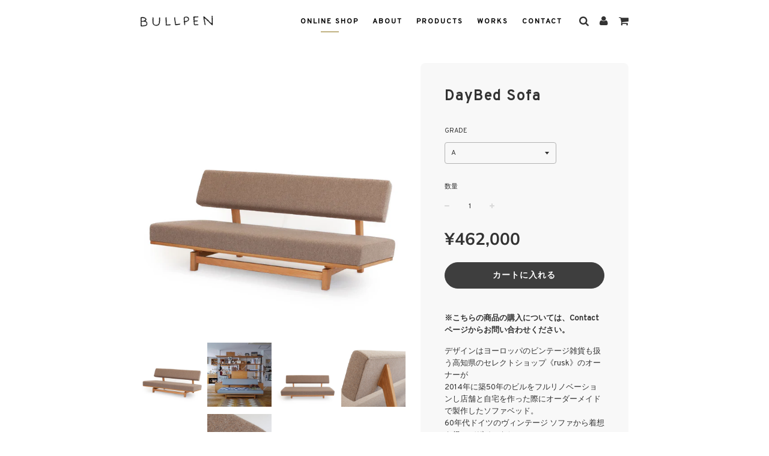

--- FILE ---
content_type: text/html; charset=utf-8
request_url: https://bullpen-shop.com/products/daybed-sofa
body_size: 25860
content:
<!doctype html>
<!--[if IE 8]><html class="no-js lt-ie9" lang="ja-JP"> <![endif]-->
<!--[if IE 9 ]><html class="ie9 no-js"> <![endif]-->
<!--[if (gt IE 9)|!(IE)]><!--> <html class="no-js"> <!--<![endif]-->
<head>

  <!-- Basic page needs ================================================== -->
  <meta charset="utf-8">
  <meta http-equiv="X-UA-Compatible" content="IE=edge">

	
	  <link rel="shortcut icon" href="//bullpen-shop.com/cdn/shop/files/favicon_32x32.png?v=1613780120" type="image/png">
	

  <!-- Title and description ================================================== -->
  <title>
  DayBed Sofa &ndash; BULLPEN
  </title>

  
  <meta name="description" content="※こちらの商品の購入については、Contactページからお問い合わせください。  デザインはヨーロッパのビンテージ雑貨も扱う高知県のセレクトショップ《rusk》のオーナーが2014年に築50年のビルをフルリノベーションし店舗と自宅を作った際にオーダーメイドで製作したソファベッド。60年代ドイツのヴィンテージ ソファから着想を得てデザインをし、BULLPENではオープン当初からご紹介しているFLOWER FRAME VASEでお馴染みの《FLAT FURNITURE》の黄瀬さんが製作しています。その名の通り、ソファとベッドの2パターンで快適に使えるように設計され、シンプルで座り心地も寝心地もよいソファーベッドです。程よく固いウレタンは">
  

  <!-- Helpers ================================================== -->
  <!-- /snippets/social-meta-tags.liquid -->


  <meta property="og:type" content="product">
  <meta property="og:title" content="DayBed Sofa">
  
    <meta property="og:image" content="http://bullpen-shop.com/cdn/shop/products/1_2222_grande.jpg?v=1665207032">
    <meta property="og:image:secure_url" content="https://bullpen-shop.com/cdn/shop/products/1_2222_grande.jpg?v=1665207032">
  
    <meta property="og:image" content="http://bullpen-shop.com/cdn/shop/products/97EB04B2-3ABD-40EC-AF20-648B643CB159_grande.jpg?v=1665207032">
    <meta property="og:image:secure_url" content="https://bullpen-shop.com/cdn/shop/products/97EB04B2-3ABD-40EC-AF20-648B643CB159_grande.jpg?v=1665207032">
  
    <meta property="og:image" content="http://bullpen-shop.com/cdn/shop/products/1_ae928c93-5642-4423-9a76-67b856865e1c_grande.jpg?v=1665207032">
    <meta property="og:image:secure_url" content="https://bullpen-shop.com/cdn/shop/products/1_ae928c93-5642-4423-9a76-67b856865e1c_grande.jpg?v=1665207032">
  
  <meta property="og:description" content="※こちらの商品の購入については、Contactページからお問い合わせください。 
デザインはヨーロッパのビンテージ雑貨も扱う高知県のセレクトショップ《rusk》のオーナーが2014年に築50年のビルをフルリノベーションし店舗と自宅を作った際にオーダーメイドで製作したソファベッド。60年代ドイツのヴィンテージ ソファから着想を得てデザインをし、BULLPENではオープン当初からご紹介しているFLOWER FRAME VASEでお馴染みの《FLAT FURNITURE》の黄瀬さんが製作しています。その名の通り、ソファとベッドの2パターンで快適に使えるように設計され、シンプルで座り心地も寝心地もよいソファーベッドです。程よく固いウレタンは長時間でも快適に座ることができ、さらには遊びにきたお友達には快適なベットとして提供できます。 幅1800の比較的大きめのサイズではありますが、抜けの良いすっきりとした印象です また仕事柄、意識して多くのソファに座ってきましたが、固めが好みで長時間座ることが多い方には自信を持ってお勧めできる座り心地です。生地は国内外、様々な中から選び張ることが出来ますのでお気軽にお声掛けください。
Photo by @hoshi_rusk
 
こちらのソファは張り生地をお選び出来るセミオーダータイプとなっております。デンマークメーカーのウールやリネンの天然素材を多く使った Aランク、ヘリンボーンやチェックなどの柄が豊富な国内生地メーカーのBランクからお好きな生地をお選び頂けます。
 

サイズ: w1820 x d1020 x h800 x sh360mm
参考納期：約1~2ヶ月Aランク：￥46,2000-（tax in）Bランク： ¥40,5000-（tax in）">
  <meta property="og:price:amount" content="405,000">
  <meta property="og:price:currency" content="JPY">

<meta property="og:url" content="https://bullpen-shop.com/products/daybed-sofa">
<meta property="og:site_name" content="BULLPEN">






  <meta name="twitter:card" content="summary">


  <meta name="twitter:title" content="DayBed Sofa">
  <meta name="twitter:description" content="※こちらの商品の購入については、Contactページからお問い合わせください。 
デザインはヨーロッパのビンテージ雑貨も扱う高知県のセレクトショップ《rusk》のオーナーが2014年に築50年のビルをフルリノベーションし店舗と自宅を作った際にオーダーメイドで製作したソファベッド。60年代ドイツのヴィンテージ ソファから着想を得てデザインをし、BULLPENではオープン当初からご紹介しているFLOW">
  <meta name="twitter:image" content="https://bullpen-shop.com/cdn/shop/products/1_2222_grande.jpg?v=1665207032">
  <meta name="twitter:image:width" content="600">
  <meta name="twitter:image:height" content="600">


  <link rel="canonical" href="https://bullpen-shop.com/products/daybed-sofa">
  
	<meta name="viewport" content="width=device-width, initial-scale=1, maximum-scale=1, user-scalable=0"/>
  
  <meta name="theme-color" content="#000000">

  <!-- CSS ================================================== -->
  <link href="//bullpen-shop.com/cdn/shop/t/9/assets/plugins.css?v=129094657862365185641759333654" rel="stylesheet" type="text/css" media="all" />
  <link href="//bullpen-shop.com/cdn/shop/t/9/assets/timber.scss.css?v=139509930599909147641759333655" rel="stylesheet" type="text/css" media="all" />

  



  <!-- Header hook for plugins ================================================== -->
  <script>window.performance && window.performance.mark && window.performance.mark('shopify.content_for_header.start');</script><meta id="shopify-digital-wallet" name="shopify-digital-wallet" content="/10345840699/digital_wallets/dialog">
<link rel="alternate" type="application/json+oembed" href="https://bullpen-shop.com/products/daybed-sofa.oembed">
<script async="async" src="/checkouts/internal/preloads.js?locale=ja-JP"></script>
<script id="shopify-features" type="application/json">{"accessToken":"5f654c8ac4c14af553d33cfeb0bd0d35","betas":["rich-media-storefront-analytics"],"domain":"bullpen-shop.com","predictiveSearch":false,"shopId":10345840699,"locale":"ja"}</script>
<script>var Shopify = Shopify || {};
Shopify.shop = "bullpen-shop.myshopify.com";
Shopify.locale = "ja";
Shopify.currency = {"active":"JPY","rate":"1.0"};
Shopify.country = "JP";
Shopify.theme = {"name":"Bullpen Original 岩本カスタマイズ版","id":142221082812,"schema_name":"Flow","schema_version":"11.4.1","theme_store_id":801,"role":"main"};
Shopify.theme.handle = "null";
Shopify.theme.style = {"id":null,"handle":null};
Shopify.cdnHost = "bullpen-shop.com/cdn";
Shopify.routes = Shopify.routes || {};
Shopify.routes.root = "/";</script>
<script type="module">!function(o){(o.Shopify=o.Shopify||{}).modules=!0}(window);</script>
<script>!function(o){function n(){var o=[];function n(){o.push(Array.prototype.slice.apply(arguments))}return n.q=o,n}var t=o.Shopify=o.Shopify||{};t.loadFeatures=n(),t.autoloadFeatures=n()}(window);</script>
<script id="shop-js-analytics" type="application/json">{"pageType":"product"}</script>
<script defer="defer" async type="module" src="//bullpen-shop.com/cdn/shopifycloud/shop-js/modules/v2/client.init-shop-cart-sync_Cun6Ba8E.ja.esm.js"></script>
<script defer="defer" async type="module" src="//bullpen-shop.com/cdn/shopifycloud/shop-js/modules/v2/chunk.common_DGWubyOB.esm.js"></script>
<script type="module">
  await import("//bullpen-shop.com/cdn/shopifycloud/shop-js/modules/v2/client.init-shop-cart-sync_Cun6Ba8E.ja.esm.js");
await import("//bullpen-shop.com/cdn/shopifycloud/shop-js/modules/v2/chunk.common_DGWubyOB.esm.js");

  window.Shopify.SignInWithShop?.initShopCartSync?.({"fedCMEnabled":true,"windoidEnabled":true});

</script>
<script id="__st">var __st={"a":10345840699,"offset":32400,"reqid":"9b670516-5055-4c61-9984-cf3d656366f5-1768836573","pageurl":"bullpen-shop.com\/products\/daybed-sofa","u":"a532e4d60d62","p":"product","rtyp":"product","rid":7668642611388};</script>
<script>window.ShopifyPaypalV4VisibilityTracking = true;</script>
<script id="captcha-bootstrap">!function(){'use strict';const t='contact',e='account',n='new_comment',o=[[t,t],['blogs',n],['comments',n],[t,'customer']],c=[[e,'customer_login'],[e,'guest_login'],[e,'recover_customer_password'],[e,'create_customer']],r=t=>t.map((([t,e])=>`form[action*='/${t}']:not([data-nocaptcha='true']) input[name='form_type'][value='${e}']`)).join(','),a=t=>()=>t?[...document.querySelectorAll(t)].map((t=>t.form)):[];function s(){const t=[...o],e=r(t);return a(e)}const i='password',u='form_key',d=['recaptcha-v3-token','g-recaptcha-response','h-captcha-response',i],f=()=>{try{return window.sessionStorage}catch{return}},m='__shopify_v',_=t=>t.elements[u];function p(t,e,n=!1){try{const o=window.sessionStorage,c=JSON.parse(o.getItem(e)),{data:r}=function(t){const{data:e,action:n}=t;return t[m]||n?{data:e,action:n}:{data:t,action:n}}(c);for(const[e,n]of Object.entries(r))t.elements[e]&&(t.elements[e].value=n);n&&o.removeItem(e)}catch(o){console.error('form repopulation failed',{error:o})}}const l='form_type',E='cptcha';function T(t){t.dataset[E]=!0}const w=window,h=w.document,L='Shopify',v='ce_forms',y='captcha';let A=!1;((t,e)=>{const n=(g='f06e6c50-85a8-45c8-87d0-21a2b65856fe',I='https://cdn.shopify.com/shopifycloud/storefront-forms-hcaptcha/ce_storefront_forms_captcha_hcaptcha.v1.5.2.iife.js',D={infoText:'hCaptchaによる保護',privacyText:'プライバシー',termsText:'利用規約'},(t,e,n)=>{const o=w[L][v],c=o.bindForm;if(c)return c(t,g,e,D).then(n);var r;o.q.push([[t,g,e,D],n]),r=I,A||(h.body.append(Object.assign(h.createElement('script'),{id:'captcha-provider',async:!0,src:r})),A=!0)});var g,I,D;w[L]=w[L]||{},w[L][v]=w[L][v]||{},w[L][v].q=[],w[L][y]=w[L][y]||{},w[L][y].protect=function(t,e){n(t,void 0,e),T(t)},Object.freeze(w[L][y]),function(t,e,n,w,h,L){const[v,y,A,g]=function(t,e,n){const i=e?o:[],u=t?c:[],d=[...i,...u],f=r(d),m=r(i),_=r(d.filter((([t,e])=>n.includes(e))));return[a(f),a(m),a(_),s()]}(w,h,L),I=t=>{const e=t.target;return e instanceof HTMLFormElement?e:e&&e.form},D=t=>v().includes(t);t.addEventListener('submit',(t=>{const e=I(t);if(!e)return;const n=D(e)&&!e.dataset.hcaptchaBound&&!e.dataset.recaptchaBound,o=_(e),c=g().includes(e)&&(!o||!o.value);(n||c)&&t.preventDefault(),c&&!n&&(function(t){try{if(!f())return;!function(t){const e=f();if(!e)return;const n=_(t);if(!n)return;const o=n.value;o&&e.removeItem(o)}(t);const e=Array.from(Array(32),(()=>Math.random().toString(36)[2])).join('');!function(t,e){_(t)||t.append(Object.assign(document.createElement('input'),{type:'hidden',name:u})),t.elements[u].value=e}(t,e),function(t,e){const n=f();if(!n)return;const o=[...t.querySelectorAll(`input[type='${i}']`)].map((({name:t})=>t)),c=[...d,...o],r={};for(const[a,s]of new FormData(t).entries())c.includes(a)||(r[a]=s);n.setItem(e,JSON.stringify({[m]:1,action:t.action,data:r}))}(t,e)}catch(e){console.error('failed to persist form',e)}}(e),e.submit())}));const S=(t,e)=>{t&&!t.dataset[E]&&(n(t,e.some((e=>e===t))),T(t))};for(const o of['focusin','change'])t.addEventListener(o,(t=>{const e=I(t);D(e)&&S(e,y())}));const B=e.get('form_key'),M=e.get(l),P=B&&M;t.addEventListener('DOMContentLoaded',(()=>{const t=y();if(P)for(const e of t)e.elements[l].value===M&&p(e,B);[...new Set([...A(),...v().filter((t=>'true'===t.dataset.shopifyCaptcha))])].forEach((e=>S(e,t)))}))}(h,new URLSearchParams(w.location.search),n,t,e,['guest_login'])})(!0,!0)}();</script>
<script integrity="sha256-4kQ18oKyAcykRKYeNunJcIwy7WH5gtpwJnB7kiuLZ1E=" data-source-attribution="shopify.loadfeatures" defer="defer" src="//bullpen-shop.com/cdn/shopifycloud/storefront/assets/storefront/load_feature-a0a9edcb.js" crossorigin="anonymous"></script>
<script data-source-attribution="shopify.dynamic_checkout.dynamic.init">var Shopify=Shopify||{};Shopify.PaymentButton=Shopify.PaymentButton||{isStorefrontPortableWallets:!0,init:function(){window.Shopify.PaymentButton.init=function(){};var t=document.createElement("script");t.src="https://bullpen-shop.com/cdn/shopifycloud/portable-wallets/latest/portable-wallets.ja.js",t.type="module",document.head.appendChild(t)}};
</script>
<script data-source-attribution="shopify.dynamic_checkout.buyer_consent">
  function portableWalletsHideBuyerConsent(e){var t=document.getElementById("shopify-buyer-consent"),n=document.getElementById("shopify-subscription-policy-button");t&&n&&(t.classList.add("hidden"),t.setAttribute("aria-hidden","true"),n.removeEventListener("click",e))}function portableWalletsShowBuyerConsent(e){var t=document.getElementById("shopify-buyer-consent"),n=document.getElementById("shopify-subscription-policy-button");t&&n&&(t.classList.remove("hidden"),t.removeAttribute("aria-hidden"),n.addEventListener("click",e))}window.Shopify?.PaymentButton&&(window.Shopify.PaymentButton.hideBuyerConsent=portableWalletsHideBuyerConsent,window.Shopify.PaymentButton.showBuyerConsent=portableWalletsShowBuyerConsent);
</script>
<script data-source-attribution="shopify.dynamic_checkout.cart.bootstrap">document.addEventListener("DOMContentLoaded",(function(){function t(){return document.querySelector("shopify-accelerated-checkout-cart, shopify-accelerated-checkout")}if(t())Shopify.PaymentButton.init();else{new MutationObserver((function(e,n){t()&&(Shopify.PaymentButton.init(),n.disconnect())})).observe(document.body,{childList:!0,subtree:!0})}}));
</script>

<script>window.performance && window.performance.mark && window.performance.mark('shopify.content_for_header.end');</script>
  <!-- /snippets/oldIE-js.liquid -->


<!--[if lt IE 9]>
<script src="//cdnjs.cloudflare.com/ajax/libs/html5shiv/3.7.2/html5shiv.min.js" type="text/javascript"></script>
<script src="//bullpen-shop.com/cdn/shop/t/9/assets/respond.min.js?v=52248677837542619231742434723" type="text/javascript"></script>
<link href="//bullpen-shop.com/cdn/shop/t/9/assets/respond-proxy.html" id="respond-proxy" rel="respond-proxy" />
<link href="//bullpen-shop.com/search?q=bfa9691596189372eabd8a3f6621cbc5" id="respond-redirect" rel="respond-redirect" />
<script src="//bullpen-shop.com/search?q=bfa9691596189372eabd8a3f6621cbc5" type="text/javascript"></script>
<![endif]-->



  <script src="//ajax.googleapis.com/ajax/libs/jquery/1.11.0/jquery.min.js" type="text/javascript"></script>
  <script src="//bullpen-shop.com/cdn/shop/t/9/assets/modernizr.min.js?v=137617515274177302221742434723" type="text/javascript"></script>

  
  
  <!-- webfont ================================================== -->
  <link href="https://fonts.googleapis.com/css?family=Overpass" rel="stylesheet">
  
  <!-- css 変更箇所 ================================================== -->
   <style>     
    #AccessibleNav .site-nav__link,
     .mobile-nav__item,
     .product-grid--title,
     #CartDrawer,
     .page--title,
     h1,h2,h3,
     button {
      font-family: 'Overpass', "游ゴシック体", YuGothic, "游ゴシック", "Yu Gothic",sans-serif !important;
      letter-spacing:2px;
      font-weight:700;
     }
     
    body, input, textarea, button, select, option,
     #shopify-section-rich-text,
     .site-footer,
     .product-description
     #about,
     #products,
     #contact {
      font-family: 'Overpass', "游ゴシック体", YuGothic, "游ゴシック", "Yu Gothic",sans-serif !important;
     }
     
     body {
       padding:0 5%;
       max-width:960px;
       margin:0 auto;
     }
     
     .site-header {
       margin-top: 5px;
     }

     .site-header .grid--table > .grid__item {
       vertical-align: top;
     }

     .site-header__logo {
       margin-top: 3px;
     }

     #shopify-section-header .wrapper {
       padding:0;
     }
     
     .site-nav__link {
       padding:0 0 10px;
       margin:15px 10px 0;
     }
     
     .template-collection .top-links ul li a[href$="all"]:after,
     .template-product .top-links ul li a[href$="all"]:after,
     #products .top-links ul li a[href$="products"]:after,
     #works .top-links ul li a[href$="works"]:after,
     #about .top-links ul li a[href$="about"]:after,
     #contact .top-links ul li a[href$="contact"]:after {
	     content:"";
	     display: block;
	     width: 30px;
	     height: 2px;
	     background-color: #c0b282;
	     margin: 10px auto 0;
     }

     .top-links ul.site-nav {
       font-size: 12px;
       line-height: 12px;
     }

     .top-links--icon-links {
       margin-left:0;
     }

     .top-links--icon-links li {
       padding-left: 15px;
     }

     .fa-2x {
       font-size:1.5em;
     }
     
     .large--one-half {
		width:100%;       
     }
     
     .bottom--footer---links {
       text-align:center;
     }
     
     .product-details-wrapper {
       border-radius:8px !important;
     }
     
     .btn,
     #AddToCart,
     .shopify-product-form .shopify-payment-button__button--unbranded,
     .newsletter-footer input.footer-email-submit,
     form#contact_form .btn, form#contact_form .btn--secondary,
     .btn--secondary,
     .cart--button-checkout,
     .cart--button-update,
     .btn--full, .article-comment--btn,
     .account-section--btn
     .homepage-instagram-link-btn-wrapper a,
     .homepage-featured-box-btn,
     .ajaxcart__footer .cart__checkout,
     .shop-now-button,
     .homepage-hero-content-image-text-block .btn,
     .homepage-hero-content-image-text-block .btn--secondary,
     .onboarding--sold-out a.btn,
     .onboarding--sold-out a.btn--secondary {
       border-radius:22px;
     }
     
     .btn:hover,
     #AddToCart:hover:not([disabled]),
     #AddToCart:active:not([disabled]),
     #AddToCart:focus:not([disabled]),
     .shopify-product-form .shopify-payment-button__button--unbranded:hover:not([disabled]),
     .shopify-product-form .shopify-payment-button__button--unbranded:active:not([disabled]),
     .shopify-product-form .shopify-payment-button__button--unbranded:focus:not([disabled]),
     .newsletter-footer input.footer-email-submit:hover:not([disabled]),
     form#contact_form .btn:hover:not([disabled]),
     form#contact_form .btn--secondary:focus:not([disabled]),
     .btn--secondary:hover:not([disabled]),
     .cart--button-checkout:hover:not([disabled]),
     .cart--button-update:hover:not([disabled]),
     .btn--full:hover:not([disabled]),
     .article-comment--btn:hover:not([disabled]),
     .account-section--btn:hover:not([disabled]) {
       background-color: #DDDCD8;
       color:#3e3e3e;
     }
     
     .top-links a:hover,
     .top-links a:active,
     .site-header__logo-link:hover,
     .site-header__logo-link:active {
       color:#c0b282;
     }
     
     .sitewide--title-wrapper {
       display:none;
     }
     
     .collection-none-sidebar-wrapper {
       text-align:left;
     }
     
     .form-vertical input,
     .form-vertical select,
     .form-vertical textarea {
       font-size:0.9em;
       border-radius:4px;
     }

     #footer-content {
       display: flex;
       flex-wrap: wrap;
       width: 100%;
     }

     #footer-content,
     .bottom--footer a {
       font-size:10px;
     }
     
     .site-footer {
       border-top:1px solid #535353;
       padding:0 0 30px;
       margin:15px 0 0;
     }
     
     .footer-description {
       padding-bottom:10px;
     }
     
     #footer-content .footer-4col .bottom--footer---links li {
       padding-right:0;
     }
     
     .homepage-featured-content-box-inner {
       padding:0;
     }
     
     .bottom--footer {
       margin-top:0;
     }
     
     .empty-cart {
       margin-top:30%;
     }
     
     .ajaxcart__qty-remove {
       top:90px;
     }
     
     #NavDrawer,
     .mobile-nav>.mobile-nav__item {
       background-color:#ffffff;
     }
     
     .mobile-nav>.mobile-nav__item {
       font-size:0.8em;
       text-align:left;
     }
     
     .mobile-nav__item {
       border-bottom:1px solid #ebebeb;
     }
     
     .mobile-nav__item:after {
       border:none;
     }
     
     .grid__item {
       padding:0;
     }

     body.template-blog {
       max-width: 1280px;
     }

     body.template-blog #shopify-section-header {
       max-width: 814px;
       margin: auto;
     }

     .grid__item.blog-template--main {
       display: flex;
       flex-wrap: wrap;
       word-break: break-all;
       padding: 0!important;
       margin-bottom: 20px;
     }

     .grid__item.blog-template--main .blog_col {
       margin-top: 0;
     }

     .grid__item.blog-template--main .article--indiv {
       width: calc(100%/3);
       margin-bottom: 30px;
     }

     .grid__item.blog-template--main .indiv-post-time,
     .blog-sidebar--recent-articles time {
       display: none;
     }

     .blog-sidebar--recent-articles li {
       padding-bottom: 10px;
     }

     .grid__item.blog-template--main img {
       aspect-ratio: 1 / 1;
       object-fit: cover;
     }

     .grid__item.blog-template--main h2 {
       font-size: 1.2em;
       margin-top: 15px;
     }

     .blog-tag-list {
       padding: 0 10px 30px;
     }

     .blog-tag-list .tagfilter__list {
       display: flex;
       flex-wrap: wrap;
     }

     .blog-tag-list .tagfilter__item {
       margin: 0 7px 10px 0;
     }

     .blog-tag-list .tagfilter__link {
       font-size: 0.9em;
       letter-spacing: 1px;
       border-radius: 15px;
       padding: 4px 10px;
       transition: all .4s;
     }

     .blog-tag-list .tagfilter__link:hover {
       opacity: 0.7;
     }

     .blog-tag-list .tagfilter__link.is-active {
       color: #fff;
       background: #636363;
     }

     #shopify-section-article-template {
       margin-top: 40px;
     }

     #shopify-section-article-template article {
       margin-bottom: 20px;
     }

     @media screen and (min-width: 769px) {
       .grid__item.blog-template--main .large--one-quarter {
         width: 50%;
       }

       #footer-content .footer-1col,
       #footer-content .footer-2col,
       #footer-content .footer-3col,
       #footer-content .footer-4col {
         width:25% !important;
         display:inline-block !important;
         vertical-align:top;
       }
     
       .footer-3col {
         text-align:right;
       }

       #footer-content .footer-4col .bottom--footer---links {
         text-align:right;
       }
       
       #footer-content #tokutei {
         text-align:right;
       }
       
       .large--seven-twelfths {
         width:56%;
       }
       
       .large--five-twelfths {
         width:44%;
       }
       
     }
     
     @media screen and (max-width: 768px) and (min-width: 480px) {
       .paymentButtonsWrapper .shopify-payment-button,
       .paymentButtonsWrapper #AddToCart {
         width:60%;
       }
     }

     @media screen and (max-width: 768px) {
       .collection-none-sidebar-wrapper {
         margin-bottom:0;
       }
       
       .grid__item.blog-template--main .article--indiv {
         width: 50%;
       }

       .grid__item.blog-template--main .rte {
         display: none;
       }

       .footer-1col,
        .footer-2col {
            display:inline-block;
            float:left;
            text-align:center;
        }
       
       .footer-1col {
         width:50%;
       }
       
       .footer-2col {
         width:50%;
       }

        .footer-3col {
            width:100%;
            padding-top:30px;
        }
        .footer-4col {
            width:100%;
            padding-top:15px;
        }
       
       #footer-content #tokutei {
         text-align:center;
       }
       
       .collection-sidebar-filter {
         width:100%;
         margin-top:20px;
         margin-bottom:0;
       }
       
       .collection-sidebar-filter label {
         margin-right:10px;
         width:70px;
       }
       
       .collection-sidebar-filter .collection-sidebar-filter-select {
         min-width:200px;
       }
       
       .mobile-nav-title {
        text-align:center;
         font-weight:bold;
         padding:20px 0;
         border-bottom:1px solid  #ebebeb;
         letter-spacing:2px;
      }

       .homepage-indiv-section-wrapper img {
         object-fit: cover;
         object-position: right;
         aspect-ratio: 3 / 4;
       }
     }
     
     @media screen and (min-width: 1200px) {
       .paymentButtonsWrapper .shopify-payment-button,
       .paymentButtonsWrapper #AddToCart {
         width:100%;
       }
     }

     .paymentButtonsWrapper {
       display: block !important;
     }
     .restock-rocket-button {
       height: 44px !important;
     }
     #form-Description,
     #form-Product-Name {
       font-size: 14px !important;
     }
     div#form-Registration-Container #form-Button {
       border-radius: 30px;
       font-weight: 700;
     }     
   </style>
<link href="https://monorail-edge.shopifysvc.com" rel="dns-prefetch">
<script>(function(){if ("sendBeacon" in navigator && "performance" in window) {try {var session_token_from_headers = performance.getEntriesByType('navigation')[0].serverTiming.find(x => x.name == '_s').description;} catch {var session_token_from_headers = undefined;}var session_cookie_matches = document.cookie.match(/_shopify_s=([^;]*)/);var session_token_from_cookie = session_cookie_matches && session_cookie_matches.length === 2 ? session_cookie_matches[1] : "";var session_token = session_token_from_headers || session_token_from_cookie || "";function handle_abandonment_event(e) {var entries = performance.getEntries().filter(function(entry) {return /monorail-edge.shopifysvc.com/.test(entry.name);});if (!window.abandonment_tracked && entries.length === 0) {window.abandonment_tracked = true;var currentMs = Date.now();var navigation_start = performance.timing.navigationStart;var payload = {shop_id: 10345840699,url: window.location.href,navigation_start,duration: currentMs - navigation_start,session_token,page_type: "product"};window.navigator.sendBeacon("https://monorail-edge.shopifysvc.com/v1/produce", JSON.stringify({schema_id: "online_store_buyer_site_abandonment/1.1",payload: payload,metadata: {event_created_at_ms: currentMs,event_sent_at_ms: currentMs}}));}}window.addEventListener('pagehide', handle_abandonment_event);}}());</script>
<script id="web-pixels-manager-setup">(function e(e,d,r,n,o){if(void 0===o&&(o={}),!Boolean(null===(a=null===(i=window.Shopify)||void 0===i?void 0:i.analytics)||void 0===a?void 0:a.replayQueue)){var i,a;window.Shopify=window.Shopify||{};var t=window.Shopify;t.analytics=t.analytics||{};var s=t.analytics;s.replayQueue=[],s.publish=function(e,d,r){return s.replayQueue.push([e,d,r]),!0};try{self.performance.mark("wpm:start")}catch(e){}var l=function(){var e={modern:/Edge?\/(1{2}[4-9]|1[2-9]\d|[2-9]\d{2}|\d{4,})\.\d+(\.\d+|)|Firefox\/(1{2}[4-9]|1[2-9]\d|[2-9]\d{2}|\d{4,})\.\d+(\.\d+|)|Chrom(ium|e)\/(9{2}|\d{3,})\.\d+(\.\d+|)|(Maci|X1{2}).+ Version\/(15\.\d+|(1[6-9]|[2-9]\d|\d{3,})\.\d+)([,.]\d+|)( \(\w+\)|)( Mobile\/\w+|) Safari\/|Chrome.+OPR\/(9{2}|\d{3,})\.\d+\.\d+|(CPU[ +]OS|iPhone[ +]OS|CPU[ +]iPhone|CPU IPhone OS|CPU iPad OS)[ +]+(15[._]\d+|(1[6-9]|[2-9]\d|\d{3,})[._]\d+)([._]\d+|)|Android:?[ /-](13[3-9]|1[4-9]\d|[2-9]\d{2}|\d{4,})(\.\d+|)(\.\d+|)|Android.+Firefox\/(13[5-9]|1[4-9]\d|[2-9]\d{2}|\d{4,})\.\d+(\.\d+|)|Android.+Chrom(ium|e)\/(13[3-9]|1[4-9]\d|[2-9]\d{2}|\d{4,})\.\d+(\.\d+|)|SamsungBrowser\/([2-9]\d|\d{3,})\.\d+/,legacy:/Edge?\/(1[6-9]|[2-9]\d|\d{3,})\.\d+(\.\d+|)|Firefox\/(5[4-9]|[6-9]\d|\d{3,})\.\d+(\.\d+|)|Chrom(ium|e)\/(5[1-9]|[6-9]\d|\d{3,})\.\d+(\.\d+|)([\d.]+$|.*Safari\/(?![\d.]+ Edge\/[\d.]+$))|(Maci|X1{2}).+ Version\/(10\.\d+|(1[1-9]|[2-9]\d|\d{3,})\.\d+)([,.]\d+|)( \(\w+\)|)( Mobile\/\w+|) Safari\/|Chrome.+OPR\/(3[89]|[4-9]\d|\d{3,})\.\d+\.\d+|(CPU[ +]OS|iPhone[ +]OS|CPU[ +]iPhone|CPU IPhone OS|CPU iPad OS)[ +]+(10[._]\d+|(1[1-9]|[2-9]\d|\d{3,})[._]\d+)([._]\d+|)|Android:?[ /-](13[3-9]|1[4-9]\d|[2-9]\d{2}|\d{4,})(\.\d+|)(\.\d+|)|Mobile Safari.+OPR\/([89]\d|\d{3,})\.\d+\.\d+|Android.+Firefox\/(13[5-9]|1[4-9]\d|[2-9]\d{2}|\d{4,})\.\d+(\.\d+|)|Android.+Chrom(ium|e)\/(13[3-9]|1[4-9]\d|[2-9]\d{2}|\d{4,})\.\d+(\.\d+|)|Android.+(UC? ?Browser|UCWEB|U3)[ /]?(15\.([5-9]|\d{2,})|(1[6-9]|[2-9]\d|\d{3,})\.\d+)\.\d+|SamsungBrowser\/(5\.\d+|([6-9]|\d{2,})\.\d+)|Android.+MQ{2}Browser\/(14(\.(9|\d{2,})|)|(1[5-9]|[2-9]\d|\d{3,})(\.\d+|))(\.\d+|)|K[Aa][Ii]OS\/(3\.\d+|([4-9]|\d{2,})\.\d+)(\.\d+|)/},d=e.modern,r=e.legacy,n=navigator.userAgent;return n.match(d)?"modern":n.match(r)?"legacy":"unknown"}(),u="modern"===l?"modern":"legacy",c=(null!=n?n:{modern:"",legacy:""})[u],f=function(e){return[e.baseUrl,"/wpm","/b",e.hashVersion,"modern"===e.buildTarget?"m":"l",".js"].join("")}({baseUrl:d,hashVersion:r,buildTarget:u}),m=function(e){var d=e.version,r=e.bundleTarget,n=e.surface,o=e.pageUrl,i=e.monorailEndpoint;return{emit:function(e){var a=e.status,t=e.errorMsg,s=(new Date).getTime(),l=JSON.stringify({metadata:{event_sent_at_ms:s},events:[{schema_id:"web_pixels_manager_load/3.1",payload:{version:d,bundle_target:r,page_url:o,status:a,surface:n,error_msg:t},metadata:{event_created_at_ms:s}}]});if(!i)return console&&console.warn&&console.warn("[Web Pixels Manager] No Monorail endpoint provided, skipping logging."),!1;try{return self.navigator.sendBeacon.bind(self.navigator)(i,l)}catch(e){}var u=new XMLHttpRequest;try{return u.open("POST",i,!0),u.setRequestHeader("Content-Type","text/plain"),u.send(l),!0}catch(e){return console&&console.warn&&console.warn("[Web Pixels Manager] Got an unhandled error while logging to Monorail."),!1}}}}({version:r,bundleTarget:l,surface:e.surface,pageUrl:self.location.href,monorailEndpoint:e.monorailEndpoint});try{o.browserTarget=l,function(e){var d=e.src,r=e.async,n=void 0===r||r,o=e.onload,i=e.onerror,a=e.sri,t=e.scriptDataAttributes,s=void 0===t?{}:t,l=document.createElement("script"),u=document.querySelector("head"),c=document.querySelector("body");if(l.async=n,l.src=d,a&&(l.integrity=a,l.crossOrigin="anonymous"),s)for(var f in s)if(Object.prototype.hasOwnProperty.call(s,f))try{l.dataset[f]=s[f]}catch(e){}if(o&&l.addEventListener("load",o),i&&l.addEventListener("error",i),u)u.appendChild(l);else{if(!c)throw new Error("Did not find a head or body element to append the script");c.appendChild(l)}}({src:f,async:!0,onload:function(){if(!function(){var e,d;return Boolean(null===(d=null===(e=window.Shopify)||void 0===e?void 0:e.analytics)||void 0===d?void 0:d.initialized)}()){var d=window.webPixelsManager.init(e)||void 0;if(d){var r=window.Shopify.analytics;r.replayQueue.forEach((function(e){var r=e[0],n=e[1],o=e[2];d.publishCustomEvent(r,n,o)})),r.replayQueue=[],r.publish=d.publishCustomEvent,r.visitor=d.visitor,r.initialized=!0}}},onerror:function(){return m.emit({status:"failed",errorMsg:"".concat(f," has failed to load")})},sri:function(e){var d=/^sha384-[A-Za-z0-9+/=]+$/;return"string"==typeof e&&d.test(e)}(c)?c:"",scriptDataAttributes:o}),m.emit({status:"loading"})}catch(e){m.emit({status:"failed",errorMsg:(null==e?void 0:e.message)||"Unknown error"})}}})({shopId: 10345840699,storefrontBaseUrl: "https://bullpen-shop.com",extensionsBaseUrl: "https://extensions.shopifycdn.com/cdn/shopifycloud/web-pixels-manager",monorailEndpoint: "https://monorail-edge.shopifysvc.com/unstable/produce_batch",surface: "storefront-renderer",enabledBetaFlags: ["2dca8a86"],webPixelsConfigList: [{"id":"127631548","configuration":"{\"pixel_id\":\"1179923892700383\",\"pixel_type\":\"facebook_pixel\",\"metaapp_system_user_token\":\"-\"}","eventPayloadVersion":"v1","runtimeContext":"OPEN","scriptVersion":"ca16bc87fe92b6042fbaa3acc2fbdaa6","type":"APP","apiClientId":2329312,"privacyPurposes":["ANALYTICS","MARKETING","SALE_OF_DATA"],"dataSharingAdjustments":{"protectedCustomerApprovalScopes":["read_customer_address","read_customer_email","read_customer_name","read_customer_personal_data","read_customer_phone"]}},{"id":"90439868","eventPayloadVersion":"v1","runtimeContext":"LAX","scriptVersion":"1","type":"CUSTOM","privacyPurposes":["ANALYTICS"],"name":"Google Analytics tag (migrated)"},{"id":"shopify-app-pixel","configuration":"{}","eventPayloadVersion":"v1","runtimeContext":"STRICT","scriptVersion":"0450","apiClientId":"shopify-pixel","type":"APP","privacyPurposes":["ANALYTICS","MARKETING"]},{"id":"shopify-custom-pixel","eventPayloadVersion":"v1","runtimeContext":"LAX","scriptVersion":"0450","apiClientId":"shopify-pixel","type":"CUSTOM","privacyPurposes":["ANALYTICS","MARKETING"]}],isMerchantRequest: false,initData: {"shop":{"name":"BULLPEN","paymentSettings":{"currencyCode":"JPY"},"myshopifyDomain":"bullpen-shop.myshopify.com","countryCode":"JP","storefrontUrl":"https:\/\/bullpen-shop.com"},"customer":null,"cart":null,"checkout":null,"productVariants":[{"price":{"amount":462000.0,"currencyCode":"JPY"},"product":{"title":"DayBed Sofa","vendor":"BULLPEN","id":"7668642611388","untranslatedTitle":"DayBed Sofa","url":"\/products\/daybed-sofa","type":""},"id":"44139927699644","image":{"src":"\/\/bullpen-shop.com\/cdn\/shop\/products\/1_2222.jpg?v=1665207032"},"sku":"","title":"A","untranslatedTitle":"A"},{"price":{"amount":405000.0,"currencyCode":"JPY"},"product":{"title":"DayBed Sofa","vendor":"BULLPEN","id":"7668642611388","untranslatedTitle":"DayBed Sofa","url":"\/products\/daybed-sofa","type":""},"id":"44139927732412","image":{"src":"\/\/bullpen-shop.com\/cdn\/shop\/products\/1_2222.jpg?v=1665207032"},"sku":"","title":"B","untranslatedTitle":"B"}],"purchasingCompany":null},},"https://bullpen-shop.com/cdn","fcfee988w5aeb613cpc8e4bc33m6693e112",{"modern":"","legacy":""},{"shopId":"10345840699","storefrontBaseUrl":"https:\/\/bullpen-shop.com","extensionBaseUrl":"https:\/\/extensions.shopifycdn.com\/cdn\/shopifycloud\/web-pixels-manager","surface":"storefront-renderer","enabledBetaFlags":"[\"2dca8a86\"]","isMerchantRequest":"false","hashVersion":"fcfee988w5aeb613cpc8e4bc33m6693e112","publish":"custom","events":"[[\"page_viewed\",{}],[\"product_viewed\",{\"productVariant\":{\"price\":{\"amount\":462000.0,\"currencyCode\":\"JPY\"},\"product\":{\"title\":\"DayBed Sofa\",\"vendor\":\"BULLPEN\",\"id\":\"7668642611388\",\"untranslatedTitle\":\"DayBed Sofa\",\"url\":\"\/products\/daybed-sofa\",\"type\":\"\"},\"id\":\"44139927699644\",\"image\":{\"src\":\"\/\/bullpen-shop.com\/cdn\/shop\/products\/1_2222.jpg?v=1665207032\"},\"sku\":\"\",\"title\":\"A\",\"untranslatedTitle\":\"A\"}}]]"});</script><script>
  window.ShopifyAnalytics = window.ShopifyAnalytics || {};
  window.ShopifyAnalytics.meta = window.ShopifyAnalytics.meta || {};
  window.ShopifyAnalytics.meta.currency = 'JPY';
  var meta = {"product":{"id":7668642611388,"gid":"gid:\/\/shopify\/Product\/7668642611388","vendor":"BULLPEN","type":"","handle":"daybed-sofa","variants":[{"id":44139927699644,"price":46200000,"name":"DayBed Sofa - A","public_title":"A","sku":""},{"id":44139927732412,"price":40500000,"name":"DayBed Sofa - B","public_title":"B","sku":""}],"remote":false},"page":{"pageType":"product","resourceType":"product","resourceId":7668642611388,"requestId":"9b670516-5055-4c61-9984-cf3d656366f5-1768836573"}};
  for (var attr in meta) {
    window.ShopifyAnalytics.meta[attr] = meta[attr];
  }
</script>
<script class="analytics">
  (function () {
    var customDocumentWrite = function(content) {
      var jquery = null;

      if (window.jQuery) {
        jquery = window.jQuery;
      } else if (window.Checkout && window.Checkout.$) {
        jquery = window.Checkout.$;
      }

      if (jquery) {
        jquery('body').append(content);
      }
    };

    var hasLoggedConversion = function(token) {
      if (token) {
        return document.cookie.indexOf('loggedConversion=' + token) !== -1;
      }
      return false;
    }

    var setCookieIfConversion = function(token) {
      if (token) {
        var twoMonthsFromNow = new Date(Date.now());
        twoMonthsFromNow.setMonth(twoMonthsFromNow.getMonth() + 2);

        document.cookie = 'loggedConversion=' + token + '; expires=' + twoMonthsFromNow;
      }
    }

    var trekkie = window.ShopifyAnalytics.lib = window.trekkie = window.trekkie || [];
    if (trekkie.integrations) {
      return;
    }
    trekkie.methods = [
      'identify',
      'page',
      'ready',
      'track',
      'trackForm',
      'trackLink'
    ];
    trekkie.factory = function(method) {
      return function() {
        var args = Array.prototype.slice.call(arguments);
        args.unshift(method);
        trekkie.push(args);
        return trekkie;
      };
    };
    for (var i = 0; i < trekkie.methods.length; i++) {
      var key = trekkie.methods[i];
      trekkie[key] = trekkie.factory(key);
    }
    trekkie.load = function(config) {
      trekkie.config = config || {};
      trekkie.config.initialDocumentCookie = document.cookie;
      var first = document.getElementsByTagName('script')[0];
      var script = document.createElement('script');
      script.type = 'text/javascript';
      script.onerror = function(e) {
        var scriptFallback = document.createElement('script');
        scriptFallback.type = 'text/javascript';
        scriptFallback.onerror = function(error) {
                var Monorail = {
      produce: function produce(monorailDomain, schemaId, payload) {
        var currentMs = new Date().getTime();
        var event = {
          schema_id: schemaId,
          payload: payload,
          metadata: {
            event_created_at_ms: currentMs,
            event_sent_at_ms: currentMs
          }
        };
        return Monorail.sendRequest("https://" + monorailDomain + "/v1/produce", JSON.stringify(event));
      },
      sendRequest: function sendRequest(endpointUrl, payload) {
        // Try the sendBeacon API
        if (window && window.navigator && typeof window.navigator.sendBeacon === 'function' && typeof window.Blob === 'function' && !Monorail.isIos12()) {
          var blobData = new window.Blob([payload], {
            type: 'text/plain'
          });

          if (window.navigator.sendBeacon(endpointUrl, blobData)) {
            return true;
          } // sendBeacon was not successful

        } // XHR beacon

        var xhr = new XMLHttpRequest();

        try {
          xhr.open('POST', endpointUrl);
          xhr.setRequestHeader('Content-Type', 'text/plain');
          xhr.send(payload);
        } catch (e) {
          console.log(e);
        }

        return false;
      },
      isIos12: function isIos12() {
        return window.navigator.userAgent.lastIndexOf('iPhone; CPU iPhone OS 12_') !== -1 || window.navigator.userAgent.lastIndexOf('iPad; CPU OS 12_') !== -1;
      }
    };
    Monorail.produce('monorail-edge.shopifysvc.com',
      'trekkie_storefront_load_errors/1.1',
      {shop_id: 10345840699,
      theme_id: 142221082812,
      app_name: "storefront",
      context_url: window.location.href,
      source_url: "//bullpen-shop.com/cdn/s/trekkie.storefront.cd680fe47e6c39ca5d5df5f0a32d569bc48c0f27.min.js"});

        };
        scriptFallback.async = true;
        scriptFallback.src = '//bullpen-shop.com/cdn/s/trekkie.storefront.cd680fe47e6c39ca5d5df5f0a32d569bc48c0f27.min.js';
        first.parentNode.insertBefore(scriptFallback, first);
      };
      script.async = true;
      script.src = '//bullpen-shop.com/cdn/s/trekkie.storefront.cd680fe47e6c39ca5d5df5f0a32d569bc48c0f27.min.js';
      first.parentNode.insertBefore(script, first);
    };
    trekkie.load(
      {"Trekkie":{"appName":"storefront","development":false,"defaultAttributes":{"shopId":10345840699,"isMerchantRequest":null,"themeId":142221082812,"themeCityHash":"2816823338857233929","contentLanguage":"ja","currency":"JPY","eventMetadataId":"88fd1b93-ab84-4e0b-930f-2b48705d8404"},"isServerSideCookieWritingEnabled":true,"monorailRegion":"shop_domain","enabledBetaFlags":["65f19447"]},"Session Attribution":{},"S2S":{"facebookCapiEnabled":true,"source":"trekkie-storefront-renderer","apiClientId":580111}}
    );

    var loaded = false;
    trekkie.ready(function() {
      if (loaded) return;
      loaded = true;

      window.ShopifyAnalytics.lib = window.trekkie;

      var originalDocumentWrite = document.write;
      document.write = customDocumentWrite;
      try { window.ShopifyAnalytics.merchantGoogleAnalytics.call(this); } catch(error) {};
      document.write = originalDocumentWrite;

      window.ShopifyAnalytics.lib.page(null,{"pageType":"product","resourceType":"product","resourceId":7668642611388,"requestId":"9b670516-5055-4c61-9984-cf3d656366f5-1768836573","shopifyEmitted":true});

      var match = window.location.pathname.match(/checkouts\/(.+)\/(thank_you|post_purchase)/)
      var token = match? match[1]: undefined;
      if (!hasLoggedConversion(token)) {
        setCookieIfConversion(token);
        window.ShopifyAnalytics.lib.track("Viewed Product",{"currency":"JPY","variantId":44139927699644,"productId":7668642611388,"productGid":"gid:\/\/shopify\/Product\/7668642611388","name":"DayBed Sofa - A","price":"462000","sku":"","brand":"BULLPEN","variant":"A","category":"","nonInteraction":true,"remote":false},undefined,undefined,{"shopifyEmitted":true});
      window.ShopifyAnalytics.lib.track("monorail:\/\/trekkie_storefront_viewed_product\/1.1",{"currency":"JPY","variantId":44139927699644,"productId":7668642611388,"productGid":"gid:\/\/shopify\/Product\/7668642611388","name":"DayBed Sofa - A","price":"462000","sku":"","brand":"BULLPEN","variant":"A","category":"","nonInteraction":true,"remote":false,"referer":"https:\/\/bullpen-shop.com\/products\/daybed-sofa"});
      }
    });


        var eventsListenerScript = document.createElement('script');
        eventsListenerScript.async = true;
        eventsListenerScript.src = "//bullpen-shop.com/cdn/shopifycloud/storefront/assets/shop_events_listener-3da45d37.js";
        document.getElementsByTagName('head')[0].appendChild(eventsListenerScript);

})();</script>
  <script>
  if (!window.ga || (window.ga && typeof window.ga !== 'function')) {
    window.ga = function ga() {
      (window.ga.q = window.ga.q || []).push(arguments);
      if (window.Shopify && window.Shopify.analytics && typeof window.Shopify.analytics.publish === 'function') {
        window.Shopify.analytics.publish("ga_stub_called", {}, {sendTo: "google_osp_migration"});
      }
      console.error("Shopify's Google Analytics stub called with:", Array.from(arguments), "\nSee https://help.shopify.com/manual/promoting-marketing/pixels/pixel-migration#google for more information.");
    };
    if (window.Shopify && window.Shopify.analytics && typeof window.Shopify.analytics.publish === 'function') {
      window.Shopify.analytics.publish("ga_stub_initialized", {}, {sendTo: "google_osp_migration"});
    }
  }
</script>
<script
  defer
  src="https://bullpen-shop.com/cdn/shopifycloud/perf-kit/shopify-perf-kit-3.0.4.min.js"
  data-application="storefront-renderer"
  data-shop-id="10345840699"
  data-render-region="gcp-us-central1"
  data-page-type="product"
  data-theme-instance-id="142221082812"
  data-theme-name="Flow"
  data-theme-version="11.4.1"
  data-monorail-region="shop_domain"
  data-resource-timing-sampling-rate="10"
  data-shs="true"
  data-shs-beacon="true"
  data-shs-export-with-fetch="true"
  data-shs-logs-sample-rate="1"
  data-shs-beacon-endpoint="https://bullpen-shop.com/api/collect"
></script>
</head>


<body id="daybed-sofa" class="template-product" >
  
  <div id="CartDrawer" class="drawer drawer--right">
    <div class="drawer__header sitewide--title-wrapper">
      <div class="drawer__close js-drawer-close">
        <button type="button" class="icon-fallback-text">
          <i class="fa fa-times fa-lg" aria-hidden="true"></i>
          <span class="fallback-text">"カートを閉じる"</span>
        </button>
      </div>
      <div class="drawer__title h2 page--title " id="CartTitle">カート</div>
      <div class="drawer__title h2 page--title hide" id="ShopNowTitle">Shop now</div>
      <div class="drawer__title h2 page--title hide" id="LogInTitle">ログイン</div>
      <div class="drawer__title h2 page--title hide" id="SearchTitle">サイト内の商品を検索する</div>
    </div>
    <div id="CartContainer"></div>
    <div id="ShopNowContainer" class="hide"></div>
    <div id="SearchContainer" class="hide">
      <div class="wrapper search-drawer">
        <div class="input-group">
          <input type="search" name="q" id="search-input" placeholder="ショップ内を検索する" class="input-group-field" aria-label="Search our store" autocomplete="off" />
          <span class="input-group-btn">
            <button type="submit" class="btn icon-fallback-text">
              <i class="fa fa-search"></i>
              <span class="fallback-text">Search</span>
            </button>
          </span>
        </div>
        <script id="LiveSearchResultTemplate" type="text/template">
  
    <div class="indiv-search-listing-grid">
      <div class="grid">
        {{#if image}}
        <div class="grid__item large--one-quarter live-search--image">
          <a href="{{url}}" title="{{title}}">
            <img
                class="lazyload"
                src="{{image}}"
                alt="{{title}}"
                {{#if imageResponsive}}
                data-src="{{imageResponsive}}"
                data-sizes="auto"
                {{/if}}
            >
          </a>
        </div>
        {{/if}}
        <div class="grid__item large--three-quarters line-search-content">
          <h3>
            <a href="{{url}}" title="">{{title}}</a>
          </h3>
          <div>
            {{{price_html}}}
          </div>
          <p>{{content}}</p>
        </div>
      </div>
    </div>
  
</script>

        <script type="text/javascript">
            var SearchTranslations = {
                no_results_html: "何も見つかりませんでした。",
                results_for_html: "何も見つかりませんでした。",
                products: "商品",
                pages: "ページ",
                articles: "記事"
            };
        </script>
        <div id="search-results" class="grid-uniform">
          <!-- here will be the search results -->
        </div>
        <a id="search-show-more" href="#" class="btn hide">もっと見る</a>
      </div>
    </div>
    <div id="LogInContainer" class="hide"></div>
  </div>
  <div id="DrawerOverlay"></div>

<div id="PageContainer">

	<div id="shopify-section-announcement-bar" class="shopify-section">


</div>

	<div id="shopify-section-header" class="shopify-section"><div data-section-id="header" data-section-type="header-section" class="header-section--wrapper">
  <div id="NavDrawer" class="drawer drawer--left">
    <!-- begin mobile-nav -->
    <ul class="mobile-nav">
      <li class="mobile-nav__item mobile-nav__search">
        <form action="/search" method="get" class="input-group search-bar" role="search">
  
  <input type="search" name="q" value="" placeholder="ショップ内を検索する" class="input-group-field" aria-label="ショップ内を検索する">
  <span class="input-group-btn hidden">
    <button type="submit" class="btn icon-fallback-text">
      <i class="fa fa-search"></i>
      <span class="fallback-text">検索する</span>
    </button>
  </span>
</form>

      </li>
      <li class="mobile-nav-title">MENU</li>
      
      

        

          <li class="mobile-nav__item">
            <a href="/collections/all" class="mobile-nav__link">ONLINE SHOP</a>
          </li>

        

      

        

          <li class="mobile-nav__item">
            <a href="/pages/about" class="mobile-nav__link">ABOUT</a>
          </li>

        

      

        

          <li class="mobile-nav__item">
            <a href="/blogs/products" class="mobile-nav__link">PRODUCTS</a>
          </li>

        

      

        

          <li class="mobile-nav__item">
            <a href="/blogs/works" class="mobile-nav__link">WORKS</a>
          </li>

        

      

        

          <li class="mobile-nav__item">
            <a href="/pages/contact" class="mobile-nav__link">CONTACT</a>
          </li>

        

      

      
    </ul>


      
      

      <span class="mobile-nav-header">アカウント</span>

	  <ul class="mobile-nav">

        
          <li class="mobile-nav__item">
            <a href="https://shopify.com/10345840699/account?locale=ja&amp;region_country=JP" id="customer_login_link">ログイン</a>
          </li>
          <li class="mobile-nav__item">
            <a href="https://shopify.com/10345840699/account?locale=ja" id="customer_register_link">アカウントを作成する</a>
          </li>
        

	</ul>

      
    <!-- //mobile-nav -->
  </div>

  

    <header class="site-header medium--hide small--hide">
      <div class="wrapper">

        

        <div class="grid--full grid--table">
          <div class="grid__item large--one-quarter">
              <div class="site-header__logo large--left" itemscope itemtype="http://schema.org/Organization">
                
    
      <div class="site-header__logo h1" id="site-title" itemscope itemtype="http://schema.org/Organization">
    

    
      <a href="/" itemprop="url" class="site-header__logo-image">
        
        
        






<noscript>
    <img
        class=""
        src="//bullpen-shop.com/cdn/shop/files/BULLPEN_248fd4e2-bb28-47f3-b7a0-31cdaf606ed7_1000x1000.png?v=1613780119"
        data-sizes="auto"
        
            alt="BULLPEN"
        
        
          style="width: 120px"
          itemprop="logo"
        
    />
</noscript>

<img
    class="lazyload "
    src="//bullpen-shop.com/cdn/shop/files/BULLPEN_248fd4e2-bb28-47f3-b7a0-31cdaf606ed7_150x.png?v=1613780119"
    data-src="//bullpen-shop.com/cdn/shop/files/BULLPEN_248fd4e2-bb28-47f3-b7a0-31cdaf606ed7_{width}x.png?v=1613780119"
    data-sizes="auto"
    data-aspectratio="6.45"
    
        alt="BULLPEN"
    
    
          style="width: 120px"
          itemprop="logo"
        
/>

      </a>
    

    

    
      </div>
    
  
              </div>
          </div>
          <div class="grid__item large--three-quarters large--text-right medium-down--hide">

			<div class="top-links">

				<ul class="site-nav" id="AccessibleNav" role="navigation">
					



  

    <li>
      <a href="/collections/all" class="site-nav__link">ONLINE SHOP</a>
    </li>

  



  

    <li>
      <a href="/pages/about" class="site-nav__link">ABOUT</a>
    </li>

  



  

    <li>
      <a href="/blogs/products" class="site-nav__link">PRODUCTS</a>
    </li>

  



  

    <li>
      <a href="/blogs/works" class="site-nav__link">WORKS</a>
    </li>

  



  

    <li>
      <a href="/pages/contact" class="site-nav__link">CONTACT</a>
    </li>

  



				</ul>

				<ul class="top-links--icon-links">

					
                    
					<li>
						<a href="/search" class="search-button">
							<i class="fa fa-search fa-lg"></i>
						</a>
					</li>
                    


					
						
							<li>
								<a href="/account/login" title="ログイン" class="log-in-button">
									<i class="fa fa-user fa-lg"></i>
								</a>
							</li>
						
					

					<li>
						<a href="/cart" class="site-header__cart-toggle js-drawer-open-right-link" aria-controls="CartDrawer" aria-expanded="false">
							<i class="fa fa-shopping-cart fa-lg"></i>
              <span class="site-header__cart-indicator hide"></span>
						</a>
					</li>

				</ul>
			</div>

          </div>

      

      

            

      </div>
    </header>

<nav class="nav-bar mobile-nav-bar-wrapper large--hide medium-down--show">
  <div class="wrapper">
    <div class="large--hide medium-down--show">
      <div class="mobile-grid--table">
        <div class="grid__item one-sixth">
          <div class="site-nav--mobile">
            <button type="button" class="icon-fallback-text site-nav__link js-drawer-open-left-link" aria-controls="NavDrawer" aria-expanded="false">
              <i class="fa fa-bars fa-2x"></i>
              <span class="fallback-text">メニュー</span>
            </button>
          </div>
        </div>

        <div class="grid__item four-sixths">
          
    
      <div class="site-header__logo h1" id="site-title" itemscope itemtype="http://schema.org/Organization">
    

    
      <a href="/" itemprop="url" class="site-header__logo-image">
        
        
        






<noscript>
    <img
        class=""
        src="//bullpen-shop.com/cdn/shop/files/BULLPEN_248fd4e2-bb28-47f3-b7a0-31cdaf606ed7_1000x1000.png?v=1613780119"
        data-sizes="auto"
        
            alt="BULLPEN"
        
        
          style="width: 120px"
          itemprop="logo"
        
    />
</noscript>

<img
    class="lazyload "
    src="//bullpen-shop.com/cdn/shop/files/BULLPEN_248fd4e2-bb28-47f3-b7a0-31cdaf606ed7_150x.png?v=1613780119"
    data-src="//bullpen-shop.com/cdn/shop/files/BULLPEN_248fd4e2-bb28-47f3-b7a0-31cdaf606ed7_{width}x.png?v=1613780119"
    data-sizes="auto"
    data-aspectratio="6.45"
    
        alt="BULLPEN"
    
    
          style="width: 120px"
          itemprop="logo"
        
/>

      </a>
    

    

    
      </div>
    
  
        </div>

        <div class="grid__item one-sixth text-right">
          <div class="site-nav--mobile">
            <a href="/cart" class="js-drawer-open-right-link site-nav__link" aria-controls="CartDrawer" aria-expanded="false">
              <span class="icon-fallback-text">
                <i class="fa fa-shopping-cart fa-2x"></i>
                <span class="site-header__cart-indicator hide"></span>
                <span class="fallback-text">カート</span>
              </span>
            </a>
          </div>
        </div>
      </div>
    </div>
  </div>
</nav>

</div>

<style>

#site-title{
	padding: 5px 0;
}

.site-nav__dropdown li{
  text-align: left;
}

</style>


</div>

		

			<div class="wrapper main-content">

		

		<!-- /templates/product.liquid -->


<div id="shopify-section-product-template" class="shopify-section"><div itemscope itemtype="http://schema.org/Product">

  <meta itemprop="url" content="https://bullpen-shop.com/products/daybed-sofa">
  <meta itemprop="image" content="//bullpen-shop.com/cdn/shop/products/1_2222_grande.jpg?v=1665207032">

  

  

  <div class="grid product-single product-sticky-wrapper " data-section-id="product-template">

    <input type="hidden" id="thumbnail_changes_variant" value="true" />

    <div class="grid__item large--seven-twelfths text-center context mobile--no-top-margin">

      <div class="product-single__photos medium--hide small--hide">
        

        

        <div class="product-single__photo-wrapper">

          
          






<noscript>
    <img
        class="product-single__photo fadeLazyload"
        src="//bullpen-shop.com/cdn/shop/products/1_2222_1000x1000.jpg?v=1665207032"
        data-sizes="auto"
        
            alt="DayBed Sofa"
        
        
            style="max-width: 2048px"
            id="ProductPhotoImg"
            data-image-id="33832406974652"
            data-image-zoom="//bullpen-shop.com/cdn/shop/products/1_2222.jpg?v=1665207032"
            data-image-zoom-enable="false"
          
    />
</noscript>

<img
    class="lazyload product-single__photo fadeLazyload"
    src="//bullpen-shop.com/cdn/shop/products/1_2222_300x.jpg?v=1665207032"
    data-src="//bullpen-shop.com/cdn/shop/products/1_2222_{width}x.jpg?v=1665207032"
    data-sizes="auto"
    data-aspectratio="1.0"
    
        alt="DayBed Sofa"
    
    
            style="max-width: 2048px"
            id="ProductPhotoImg"
            data-image-id="33832406974652"
            data-image-zoom="//bullpen-shop.com/cdn/shop/products/1_2222.jpg?v=1665207032"
            data-image-zoom-enable="false"
          
/>


          <div class="hidden" id="featured-image-loader">
            <i class="fa fa-circle-o-notch fa-spin fa-3x fa-fw"></i>
            <span class="sr-only">Loading...</span>
          </div>
        </div>



        


        
          

            
            <a
              href="//bullpen-shop.com/cdn/shop/products/1_2222_{width}x.jpg?v=1665207032" class="product-single__thumbnail-wrapper"
              data-image-zoom="//bullpen-shop.com/cdn/shop/products/1_2222.jpg?v=1665207032"
              
            >
              
              






<noscript>
    <img
        class="product-single__thumbnail"
        src="//bullpen-shop.com/cdn/shop/products/1_2222_1000x1000.jpg?v=1665207032"
        data-sizes="auto"
        
            alt="DayBed Sofa"
        
        
                data-image-id="33832406974652"
                data-image-zoom="//bullpen-shop.com/cdn/shop/products/1_2222.jpg?v=1665207032"
                style="max-width: 2048px"
                data-max-width="2048"
              
    />
</noscript>

<img
    class="lazyload product-single__thumbnail"
    src="//bullpen-shop.com/cdn/shop/products/1_2222_300x.jpg?v=1665207032"
    data-src="//bullpen-shop.com/cdn/shop/products/1_2222_{width}x.jpg?v=1665207032"
    data-sizes="auto"
    data-aspectratio="1.0"
    
        alt="DayBed Sofa"
    
    
                data-image-id="33832406974652"
                data-image-zoom="//bullpen-shop.com/cdn/shop/products/1_2222.jpg?v=1665207032"
                style="max-width: 2048px"
                data-max-width="2048"
              
/>

            </a>

          

        
          

            
            <a
              href="//bullpen-shop.com/cdn/shop/products/97EB04B2-3ABD-40EC-AF20-648B643CB159_{width}x.jpg?v=1665207032" class="product-single__thumbnail-wrapper"
              data-image-zoom="//bullpen-shop.com/cdn/shop/products/97EB04B2-3ABD-40EC-AF20-648B643CB159.jpg?v=1665207032"
              
            >
              
              






<noscript>
    <img
        class="product-single__thumbnail"
        src="//bullpen-shop.com/cdn/shop/products/97EB04B2-3ABD-40EC-AF20-648B643CB159_1000x1000.jpg?v=1665207032"
        data-sizes="auto"
        
            alt="DayBed Sofa"
        
        
                data-image-id="33832200831164"
                data-image-zoom="//bullpen-shop.com/cdn/shop/products/97EB04B2-3ABD-40EC-AF20-648B643CB159.jpg?v=1665207032"
                style="max-width: 750px"
                data-max-width="750"
              
    />
</noscript>

<img
    class="lazyload product-single__thumbnail"
    src="//bullpen-shop.com/cdn/shop/products/97EB04B2-3ABD-40EC-AF20-648B643CB159_300x.jpg?v=1665207032"
    data-src="//bullpen-shop.com/cdn/shop/products/97EB04B2-3ABD-40EC-AF20-648B643CB159_{width}x.jpg?v=1665207032"
    data-sizes="auto"
    data-aspectratio="0.9973404255319149"
    
        alt="DayBed Sofa"
    
    
                data-image-id="33832200831164"
                data-image-zoom="//bullpen-shop.com/cdn/shop/products/97EB04B2-3ABD-40EC-AF20-648B643CB159.jpg?v=1665207032"
                style="max-width: 750px"
                data-max-width="750"
              
/>

            </a>

          

        
          

            
            <a
              href="//bullpen-shop.com/cdn/shop/products/1_ae928c93-5642-4423-9a76-67b856865e1c_{width}x.jpg?v=1665207032" class="product-single__thumbnail-wrapper"
              data-image-zoom="//bullpen-shop.com/cdn/shop/products/1_ae928c93-5642-4423-9a76-67b856865e1c.jpg?v=1665207032"
              
            >
              
              






<noscript>
    <img
        class="product-single__thumbnail"
        src="//bullpen-shop.com/cdn/shop/products/1_ae928c93-5642-4423-9a76-67b856865e1c_1000x1000.jpg?v=1665207032"
        data-sizes="auto"
        
            alt="DayBed Sofa"
        
        
                data-image-id="33832198111420"
                data-image-zoom="//bullpen-shop.com/cdn/shop/products/1_ae928c93-5642-4423-9a76-67b856865e1c.jpg?v=1665207032"
                style="max-width: 2048px"
                data-max-width="2048"
              
    />
</noscript>

<img
    class="lazyload product-single__thumbnail"
    src="//bullpen-shop.com/cdn/shop/products/1_ae928c93-5642-4423-9a76-67b856865e1c_300x.jpg?v=1665207032"
    data-src="//bullpen-shop.com/cdn/shop/products/1_ae928c93-5642-4423-9a76-67b856865e1c_{width}x.jpg?v=1665207032"
    data-sizes="auto"
    data-aspectratio="1.0"
    
        alt="DayBed Sofa"
    
    
                data-image-id="33832198111420"
                data-image-zoom="//bullpen-shop.com/cdn/shop/products/1_ae928c93-5642-4423-9a76-67b856865e1c.jpg?v=1665207032"
                style="max-width: 2048px"
                data-max-width="2048"
              
/>

            </a>

          

        
          

            
            <a
              href="//bullpen-shop.com/cdn/shop/products/2_f3c1bb30-9a91-48c1-a25e-4a1f8f4f29f1_{width}x.jpg?v=1665207032" class="product-single__thumbnail-wrapper"
              data-image-zoom="//bullpen-shop.com/cdn/shop/products/2_f3c1bb30-9a91-48c1-a25e-4a1f8f4f29f1.jpg?v=1665207032"
              
            >
              
              






<noscript>
    <img
        class="product-single__thumbnail"
        src="//bullpen-shop.com/cdn/shop/products/2_f3c1bb30-9a91-48c1-a25e-4a1f8f4f29f1_1000x1000.jpg?v=1665207032"
        data-sizes="auto"
        
            alt="DayBed Sofa"
        
        
                data-image-id="33832198176956"
                data-image-zoom="//bullpen-shop.com/cdn/shop/products/2_f3c1bb30-9a91-48c1-a25e-4a1f8f4f29f1.jpg?v=1665207032"
                style="max-width: 2048px"
                data-max-width="2048"
              
    />
</noscript>

<img
    class="lazyload product-single__thumbnail"
    src="//bullpen-shop.com/cdn/shop/products/2_f3c1bb30-9a91-48c1-a25e-4a1f8f4f29f1_300x.jpg?v=1665207032"
    data-src="//bullpen-shop.com/cdn/shop/products/2_f3c1bb30-9a91-48c1-a25e-4a1f8f4f29f1_{width}x.jpg?v=1665207032"
    data-sizes="auto"
    data-aspectratio="1.0"
    
        alt="DayBed Sofa"
    
    
                data-image-id="33832198176956"
                data-image-zoom="//bullpen-shop.com/cdn/shop/products/2_f3c1bb30-9a91-48c1-a25e-4a1f8f4f29f1.jpg?v=1665207032"
                style="max-width: 2048px"
                data-max-width="2048"
              
/>

            </a>

          

        
          

            
            <a
              href="//bullpen-shop.com/cdn/shop/products/3_d4e9f8cb-04fb-4346-91ba-3cf816c6f78a_{width}x.jpg?v=1665207032" class="product-single__thumbnail-wrapper"
              data-image-zoom="//bullpen-shop.com/cdn/shop/products/3_d4e9f8cb-04fb-4346-91ba-3cf816c6f78a.jpg?v=1665207032"
              
            >
              
              






<noscript>
    <img
        class="product-single__thumbnail"
        src="//bullpen-shop.com/cdn/shop/products/3_d4e9f8cb-04fb-4346-91ba-3cf816c6f78a_1000x1000.jpg?v=1665207032"
        data-sizes="auto"
        
            alt="DayBed Sofa"
        
        
                data-image-id="33832198209724"
                data-image-zoom="//bullpen-shop.com/cdn/shop/products/3_d4e9f8cb-04fb-4346-91ba-3cf816c6f78a.jpg?v=1665207032"
                style="max-width: 2048px"
                data-max-width="2048"
              
    />
</noscript>

<img
    class="lazyload product-single__thumbnail"
    src="//bullpen-shop.com/cdn/shop/products/3_d4e9f8cb-04fb-4346-91ba-3cf816c6f78a_300x.jpg?v=1665207032"
    data-src="//bullpen-shop.com/cdn/shop/products/3_d4e9f8cb-04fb-4346-91ba-3cf816c6f78a_{width}x.jpg?v=1665207032"
    data-sizes="auto"
    data-aspectratio="1.0"
    
        alt="DayBed Sofa"
    
    
                data-image-id="33832198209724"
                data-image-zoom="//bullpen-shop.com/cdn/shop/products/3_d4e9f8cb-04fb-4346-91ba-3cf816c6f78a.jpg?v=1665207032"
                style="max-width: 2048px"
                data-max-width="2048"
              
/>

            </a>

          

        
          

            
            <a
              href="//bullpen-shop.com/cdn/shop/products/4_a52776bb-aa22-42bc-960a-1edb4576114f_{width}x.jpg?v=1665207032" class="product-single__thumbnail-wrapper"
              data-image-zoom="//bullpen-shop.com/cdn/shop/products/4_a52776bb-aa22-42bc-960a-1edb4576114f.jpg?v=1665207032"
              
            >
              
              






<noscript>
    <img
        class="product-single__thumbnail"
        src="//bullpen-shop.com/cdn/shop/products/4_a52776bb-aa22-42bc-960a-1edb4576114f_1000x1000.jpg?v=1665207032"
        data-sizes="auto"
        
            alt="DayBed Sofa"
        
        
                data-image-id="33832198242492"
                data-image-zoom="//bullpen-shop.com/cdn/shop/products/4_a52776bb-aa22-42bc-960a-1edb4576114f.jpg?v=1665207032"
                style="max-width: 2048px"
                data-max-width="2048"
              
    />
</noscript>

<img
    class="lazyload product-single__thumbnail"
    src="//bullpen-shop.com/cdn/shop/products/4_a52776bb-aa22-42bc-960a-1edb4576114f_300x.jpg?v=1665207032"
    data-src="//bullpen-shop.com/cdn/shop/products/4_a52776bb-aa22-42bc-960a-1edb4576114f_{width}x.jpg?v=1665207032"
    data-sizes="auto"
    data-aspectratio="1.0"
    
        alt="DayBed Sofa"
    
    
                data-image-id="33832198242492"
                data-image-zoom="//bullpen-shop.com/cdn/shop/products/4_a52776bb-aa22-42bc-960a-1edb4576114f.jpg?v=1665207032"
                style="max-width: 2048px"
                data-max-width="2048"
              
/>

            </a>

          

        

        </div>

        <div id="product-images-mobile" class="large--hide owl-carousel owl-theme">

        
            
            <div>
              
              






<noscript>
    <img
        class=""
        src="//bullpen-shop.com/cdn/shop/products/1_2222_1000x1000.jpg?v=1665207032"
        data-sizes="auto"
        
            alt="DayBed Sofa"
        
        
                data-image-id="33832406974652"
              
    />
</noscript>

<img
    class="lazyload "
    src="//bullpen-shop.com/cdn/shop/products/1_2222_300x.jpg?v=1665207032"
    data-src="//bullpen-shop.com/cdn/shop/products/1_2222_{width}x.jpg?v=1665207032"
    data-sizes="auto"
    data-aspectratio="1.0"
    
        alt="DayBed Sofa"
    
    
                data-image-id="33832406974652"
              
/>

            </div>
        
            
            <div>
              
              






<noscript>
    <img
        class=""
        src="//bullpen-shop.com/cdn/shop/products/97EB04B2-3ABD-40EC-AF20-648B643CB159_1000x1000.jpg?v=1665207032"
        data-sizes="auto"
        
            alt="DayBed Sofa"
        
        
                data-image-id="33832200831164"
              
    />
</noscript>

<img
    class="lazyload "
    src="//bullpen-shop.com/cdn/shop/products/97EB04B2-3ABD-40EC-AF20-648B643CB159_300x.jpg?v=1665207032"
    data-src="//bullpen-shop.com/cdn/shop/products/97EB04B2-3ABD-40EC-AF20-648B643CB159_{width}x.jpg?v=1665207032"
    data-sizes="auto"
    data-aspectratio="0.9973404255319149"
    
        alt="DayBed Sofa"
    
    
                data-image-id="33832200831164"
              
/>

            </div>
        
            
            <div>
              
              






<noscript>
    <img
        class=""
        src="//bullpen-shop.com/cdn/shop/products/1_ae928c93-5642-4423-9a76-67b856865e1c_1000x1000.jpg?v=1665207032"
        data-sizes="auto"
        
            alt="DayBed Sofa"
        
        
                data-image-id="33832198111420"
              
    />
</noscript>

<img
    class="lazyload "
    src="//bullpen-shop.com/cdn/shop/products/1_ae928c93-5642-4423-9a76-67b856865e1c_300x.jpg?v=1665207032"
    data-src="//bullpen-shop.com/cdn/shop/products/1_ae928c93-5642-4423-9a76-67b856865e1c_{width}x.jpg?v=1665207032"
    data-sizes="auto"
    data-aspectratio="1.0"
    
        alt="DayBed Sofa"
    
    
                data-image-id="33832198111420"
              
/>

            </div>
        
            
            <div>
              
              






<noscript>
    <img
        class=""
        src="//bullpen-shop.com/cdn/shop/products/2_f3c1bb30-9a91-48c1-a25e-4a1f8f4f29f1_1000x1000.jpg?v=1665207032"
        data-sizes="auto"
        
            alt="DayBed Sofa"
        
        
                data-image-id="33832198176956"
              
    />
</noscript>

<img
    class="lazyload "
    src="//bullpen-shop.com/cdn/shop/products/2_f3c1bb30-9a91-48c1-a25e-4a1f8f4f29f1_300x.jpg?v=1665207032"
    data-src="//bullpen-shop.com/cdn/shop/products/2_f3c1bb30-9a91-48c1-a25e-4a1f8f4f29f1_{width}x.jpg?v=1665207032"
    data-sizes="auto"
    data-aspectratio="1.0"
    
        alt="DayBed Sofa"
    
    
                data-image-id="33832198176956"
              
/>

            </div>
        
            
            <div>
              
              






<noscript>
    <img
        class=""
        src="//bullpen-shop.com/cdn/shop/products/3_d4e9f8cb-04fb-4346-91ba-3cf816c6f78a_1000x1000.jpg?v=1665207032"
        data-sizes="auto"
        
            alt="DayBed Sofa"
        
        
                data-image-id="33832198209724"
              
    />
</noscript>

<img
    class="lazyload "
    src="//bullpen-shop.com/cdn/shop/products/3_d4e9f8cb-04fb-4346-91ba-3cf816c6f78a_300x.jpg?v=1665207032"
    data-src="//bullpen-shop.com/cdn/shop/products/3_d4e9f8cb-04fb-4346-91ba-3cf816c6f78a_{width}x.jpg?v=1665207032"
    data-sizes="auto"
    data-aspectratio="1.0"
    
        alt="DayBed Sofa"
    
    
                data-image-id="33832198209724"
              
/>

            </div>
        
            
            <div>
              
              






<noscript>
    <img
        class=""
        src="//bullpen-shop.com/cdn/shop/products/4_a52776bb-aa22-42bc-960a-1edb4576114f_1000x1000.jpg?v=1665207032"
        data-sizes="auto"
        
            alt="DayBed Sofa"
        
        
                data-image-id="33832198242492"
              
    />
</noscript>

<img
    class="lazyload "
    src="//bullpen-shop.com/cdn/shop/products/4_a52776bb-aa22-42bc-960a-1edb4576114f_300x.jpg?v=1665207032"
    data-src="//bullpen-shop.com/cdn/shop/products/4_a52776bb-aa22-42bc-960a-1edb4576114f_{width}x.jpg?v=1665207032"
    data-sizes="auto"
    data-aspectratio="1.0"
    
        alt="DayBed Sofa"
    
    
                data-image-id="33832198242492"
              
/>

            </div>
        

        </div>

    </div>

    <div class="grid__item large--five-twelfths">

      <div class="ui sticky product-sticky">

    <div class="product-page--sale-badge hide">On Sale</div>

    	<div class="product-details-wrapper" data-show-sku="false">
        <div class="grid product-meta-header">
          

          
        </div>

      <h1 itemprop="name" class="product-details-product-title">DayBed Sofa</h1>

      

      <div itemprop="offers" itemscope itemtype="http://schema.org/Offer" class="product-details--form-wrapper product-details--form-wrapper---in-stock">
        <meta itemprop="priceCurrency" content="JPY">

        <link itemprop="availability" href="http://schema.org/InStock">

        <div class="form-vertical">
          <form method="post" action="/cart/add" id="AddToCartForm" accept-charset="UTF-8" class="shopify-product-form" enctype="multipart/form-data"><input type="hidden" name="form_type" value="product" /><input type="hidden" name="utf8" value="✓" />

          
            
              <div class="selector-wrapper js">
                <label for="SingleOptionSelector-0">grade</label>
                <select class="needsclick form-control" id="SingleOptionSelector-0" autocomplete="off">
                  
                    <option selected value="A">A</option>
                  
                    <option  value="B">B</option>
                  
                </select>
              </div>
              
            
          


          <select name="id" id="productSelect-product-template" class="needsclick product-single__variants original-select no-js" autocomplete="off">
            
              

                
                <option  selected="selected"  data-sku="" value="44139927699644">A - ¥462,000 JPY</option>

              
            
              

                
                <option  data-sku="" value="44139927732412">B - ¥405,000 JPY</option>

              
            
          </select>

      
        <label for="Quantity" class="quantity-selector product-sub-label">数量</label>

        
          <input type="number" id="Quantity" name="quantity" value="1" min="1" class="quantity-selector" />
        
      

      

          <span class="visually-hidden">通常価格</span>
          <span id="ProductPrice" class="h2 js" itemprop="price" content="462000">
            <span class="money">¥462,000</span>
          </span>

          <div class="paymentButtonsWrapper">
          <button type="submit" name="add" id="AddToCart" class="btn">
            <span id="AddToCartText">カートに入れる</span>
          </button>

          
          </div>

        <input type="hidden" name="product-id" value="7668642611388" /><input type="hidden" name="section-id" value="product-template" /></form>
        </div>

      </div>

    
		<div class="product-description rte" itemprop="description">
			<p><meta charset="UTF-8"><strong>※こちらの商品の購入については、Contactページからお問い合わせください。</strong><span> </span></p>
<p><meta charset="UTF-8"><span>デザインはヨーロッパのビンテージ雑貨も扱う高知県のセレクトショップ《rusk》のオーナーが</span><br class=""><span>2014年に築50年のビルをフルリノベーションし店舗と自宅を作った際にオーダーメイドで製作したソファベッド。</span><br class=""><span>60年代ドイツのヴィンテージ ソファから着想を得てデザインをし、</span><br class=""><span>BULLPENではオープン当初からご紹介しているFLOWER FRAME VASEでお馴染みの《FLAT FURNITURE》の黄瀬さんが製作しています。</span><br class=""><br class=""><span>その名の通り、ソファとベッドの2パターンで快適に使えるように設計され、シンプルで座り心地も寝心地もよいソファーベッドです。</span><br class=""><span>程よく固いウレタンは長時間でも快適に座ることができ、さらには遊びにきたお友達には快適なベットとして提供できます。 </span><br class=""><span>幅1800の比較的大きめのサイズではありますが、抜けの良いすっきりとした印象です また仕事柄、意識して多くのソファに座ってきましたが、固めが好みで長時間座ることが多い方には自信を持ってお勧めできる座り心地です。</span><br class=""><span>生地は国内外、様々な中から選び張ることが出来ますのでお気軽にお声掛けください。</span></p>
<p><span>Photo by @hoshi_rusk</span></p>
<p> </p>
<p>こちらのソファは張り生地をお選び出来る<span>セミオーダータイプとなっております。</span>デンマークメーカーのウールやリネンの<span>天然素材を多く使った Aランク、</span><span>ヘリンボーンやチェックなどの柄が豊富な国内生地メーカーのBランクからお好きな生地をお選び頂けます。</span></p>
<p> </p>
<p><br></p>
<p><span>サイズ</span>:<span data-mce-fragment="1"> w1820 x d1020 x h800 x sh360mm</span></p>
<p>参考納期：<meta charset="UTF-8"><span data-mce-fragment="1">約1~2ヶ月</span><br><br>Aランク：￥46,2000-（tax in）<br>Bランク： ¥40,5000-<span data-mce-fragment="1">（tax in）</span></p>
		</div>
    

		

<div class="grid product__meta">

  



  

</div>



      </div>

    </div>

  </div>

  </div>





</div>




  <script type="application/json" id="ProductJson-product-template">
    {"id":7668642611388,"title":"DayBed Sofa","handle":"daybed-sofa","description":"\u003cp\u003e\u003cmeta charset=\"UTF-8\"\u003e\u003cstrong\u003e※こちらの商品の購入については、Contactページからお問い合わせください。\u003c\/strong\u003e\u003cspan\u003e \u003c\/span\u003e\u003c\/p\u003e\n\u003cp\u003e\u003cmeta charset=\"UTF-8\"\u003e\u003cspan\u003eデザインはヨーロッパのビンテージ雑貨も扱う高知県のセレクトショップ《rusk》のオーナーが\u003c\/span\u003e\u003cbr class=\"\"\u003e\u003cspan\u003e2014年に築50年のビルをフルリノベーションし店舗と自宅を作った際にオーダーメイドで製作したソファベッド。\u003c\/span\u003e\u003cbr class=\"\"\u003e\u003cspan\u003e60年代ドイツのヴィンテージ ソファから着想を得てデザインをし、\u003c\/span\u003e\u003cbr class=\"\"\u003e\u003cspan\u003eBULLPENではオープン当初からご紹介しているFLOWER FRAME VASEでお馴染みの《FLAT FURNITURE》の黄瀬さんが製作しています。\u003c\/span\u003e\u003cbr class=\"\"\u003e\u003cbr class=\"\"\u003e\u003cspan\u003eその名の通り、ソファとベッドの2パターンで快適に使えるように設計され、シンプルで座り心地も寝心地もよいソファーベッドです。\u003c\/span\u003e\u003cbr class=\"\"\u003e\u003cspan\u003e程よく固いウレタンは長時間でも快適に座ることができ、さらには遊びにきたお友達には快適なベットとして提供できます。 \u003c\/span\u003e\u003cbr class=\"\"\u003e\u003cspan\u003e幅1800の比較的大きめのサイズではありますが、抜けの良いすっきりとした印象です また仕事柄、意識して多くのソファに座ってきましたが、固めが好みで長時間座ることが多い方には自信を持ってお勧めできる座り心地です。\u003c\/span\u003e\u003cbr class=\"\"\u003e\u003cspan\u003e生地は国内外、様々な中から選び張ることが出来ますのでお気軽にお声掛けください。\u003c\/span\u003e\u003c\/p\u003e\n\u003cp\u003e\u003cspan\u003ePhoto by @hoshi_rusk\u003c\/span\u003e\u003c\/p\u003e\n\u003cp\u003e \u003c\/p\u003e\n\u003cp\u003eこちらのソファは張り生地をお選び出来る\u003cspan\u003eセミオーダータイプとなっております。\u003c\/span\u003eデンマークメーカーのウールやリネンの\u003cspan\u003e天然素材を多く使った Aランク、\u003c\/span\u003e\u003cspan\u003eヘリンボーンやチェックなどの柄が豊富な国内生地メーカーのBランクからお好きな生地をお選び頂けます。\u003c\/span\u003e\u003c\/p\u003e\n\u003cp\u003e \u003c\/p\u003e\n\u003cp\u003e\u003cbr\u003e\u003c\/p\u003e\n\u003cp\u003e\u003cspan\u003eサイズ\u003c\/span\u003e:\u003cspan data-mce-fragment=\"1\"\u003e w1820 x d1020 x h800 x sh360mm\u003c\/span\u003e\u003c\/p\u003e\n\u003cp\u003e参考納期：\u003cmeta charset=\"UTF-8\"\u003e\u003cspan data-mce-fragment=\"1\"\u003e約1~2ヶ月\u003c\/span\u003e\u003cbr\u003e\u003cbr\u003eAランク：￥46,2000-（tax in）\u003cbr\u003eBランク： ¥40,5000-\u003cspan data-mce-fragment=\"1\"\u003e（tax in）\u003c\/span\u003e\u003c\/p\u003e","published_at":"2024-03-05T13:33:12+09:00","created_at":"2022-10-08T12:44:53+09:00","vendor":"BULLPEN","type":"","tags":["1 BULLPEN Exclusive","2 Furniture"],"price":40500000,"price_min":40500000,"price_max":46200000,"available":true,"price_varies":true,"compare_at_price":null,"compare_at_price_min":0,"compare_at_price_max":0,"compare_at_price_varies":false,"variants":[{"id":44139927699644,"title":"A","option1":"A","option2":null,"option3":null,"sku":"","requires_shipping":true,"taxable":true,"featured_image":null,"available":true,"name":"DayBed Sofa - A","public_title":"A","options":["A"],"price":46200000,"weight":10000000,"compare_at_price":null,"inventory_management":"shopify","barcode":"","requires_selling_plan":false,"selling_plan_allocations":[]},{"id":44139927732412,"title":"B","option1":"B","option2":null,"option3":null,"sku":"","requires_shipping":true,"taxable":true,"featured_image":null,"available":true,"name":"DayBed Sofa - B","public_title":"B","options":["B"],"price":40500000,"weight":10000000,"compare_at_price":null,"inventory_management":"shopify","barcode":"","requires_selling_plan":false,"selling_plan_allocations":[]}],"images":["\/\/bullpen-shop.com\/cdn\/shop\/products\/1_2222.jpg?v=1665207032","\/\/bullpen-shop.com\/cdn\/shop\/products\/97EB04B2-3ABD-40EC-AF20-648B643CB159.jpg?v=1665207032","\/\/bullpen-shop.com\/cdn\/shop\/products\/1_ae928c93-5642-4423-9a76-67b856865e1c.jpg?v=1665207032","\/\/bullpen-shop.com\/cdn\/shop\/products\/2_f3c1bb30-9a91-48c1-a25e-4a1f8f4f29f1.jpg?v=1665207032","\/\/bullpen-shop.com\/cdn\/shop\/products\/3_d4e9f8cb-04fb-4346-91ba-3cf816c6f78a.jpg?v=1665207032","\/\/bullpen-shop.com\/cdn\/shop\/products\/4_a52776bb-aa22-42bc-960a-1edb4576114f.jpg?v=1665207032"],"featured_image":"\/\/bullpen-shop.com\/cdn\/shop\/products\/1_2222.jpg?v=1665207032","options":["grade"],"media":[{"alt":null,"id":26347435294908,"position":1,"preview_image":{"aspect_ratio":1.0,"height":2048,"width":2048,"src":"\/\/bullpen-shop.com\/cdn\/shop\/products\/1_2222.jpg?v=1665207032"},"aspect_ratio":1.0,"height":2048,"media_type":"image","src":"\/\/bullpen-shop.com\/cdn\/shop\/products\/1_2222.jpg?v=1665207032","width":2048},{"alt":null,"id":26347225612476,"position":2,"preview_image":{"aspect_ratio":0.997,"height":752,"width":750,"src":"\/\/bullpen-shop.com\/cdn\/shop\/products\/97EB04B2-3ABD-40EC-AF20-648B643CB159.jpg?v=1665207032"},"aspect_ratio":0.997,"height":752,"media_type":"image","src":"\/\/bullpen-shop.com\/cdn\/shop\/products\/97EB04B2-3ABD-40EC-AF20-648B643CB159.jpg?v=1665207032","width":750},{"alt":null,"id":26347222892732,"position":3,"preview_image":{"aspect_ratio":1.0,"height":2048,"width":2048,"src":"\/\/bullpen-shop.com\/cdn\/shop\/products\/1_ae928c93-5642-4423-9a76-67b856865e1c.jpg?v=1665207032"},"aspect_ratio":1.0,"height":2048,"media_type":"image","src":"\/\/bullpen-shop.com\/cdn\/shop\/products\/1_ae928c93-5642-4423-9a76-67b856865e1c.jpg?v=1665207032","width":2048},{"alt":null,"id":26347222925500,"position":4,"preview_image":{"aspect_ratio":1.0,"height":2048,"width":2048,"src":"\/\/bullpen-shop.com\/cdn\/shop\/products\/2_f3c1bb30-9a91-48c1-a25e-4a1f8f4f29f1.jpg?v=1665207032"},"aspect_ratio":1.0,"height":2048,"media_type":"image","src":"\/\/bullpen-shop.com\/cdn\/shop\/products\/2_f3c1bb30-9a91-48c1-a25e-4a1f8f4f29f1.jpg?v=1665207032","width":2048},{"alt":null,"id":26347222958268,"position":5,"preview_image":{"aspect_ratio":1.0,"height":2048,"width":2048,"src":"\/\/bullpen-shop.com\/cdn\/shop\/products\/3_d4e9f8cb-04fb-4346-91ba-3cf816c6f78a.jpg?v=1665207032"},"aspect_ratio":1.0,"height":2048,"media_type":"image","src":"\/\/bullpen-shop.com\/cdn\/shop\/products\/3_d4e9f8cb-04fb-4346-91ba-3cf816c6f78a.jpg?v=1665207032","width":2048},{"alt":null,"id":26347222991036,"position":6,"preview_image":{"aspect_ratio":1.0,"height":2048,"width":2048,"src":"\/\/bullpen-shop.com\/cdn\/shop\/products\/4_a52776bb-aa22-42bc-960a-1edb4576114f.jpg?v=1665207032"},"aspect_ratio":1.0,"height":2048,"media_type":"image","src":"\/\/bullpen-shop.com\/cdn\/shop\/products\/4_a52776bb-aa22-42bc-960a-1edb4576114f.jpg?v=1665207032","width":2048}],"requires_selling_plan":false,"selling_plan_groups":[],"content":"\u003cp\u003e\u003cmeta charset=\"UTF-8\"\u003e\u003cstrong\u003e※こちらの商品の購入については、Contactページからお問い合わせください。\u003c\/strong\u003e\u003cspan\u003e \u003c\/span\u003e\u003c\/p\u003e\n\u003cp\u003e\u003cmeta charset=\"UTF-8\"\u003e\u003cspan\u003eデザインはヨーロッパのビンテージ雑貨も扱う高知県のセレクトショップ《rusk》のオーナーが\u003c\/span\u003e\u003cbr class=\"\"\u003e\u003cspan\u003e2014年に築50年のビルをフルリノベーションし店舗と自宅を作った際にオーダーメイドで製作したソファベッド。\u003c\/span\u003e\u003cbr class=\"\"\u003e\u003cspan\u003e60年代ドイツのヴィンテージ ソファから着想を得てデザインをし、\u003c\/span\u003e\u003cbr class=\"\"\u003e\u003cspan\u003eBULLPENではオープン当初からご紹介しているFLOWER FRAME VASEでお馴染みの《FLAT FURNITURE》の黄瀬さんが製作しています。\u003c\/span\u003e\u003cbr class=\"\"\u003e\u003cbr class=\"\"\u003e\u003cspan\u003eその名の通り、ソファとベッドの2パターンで快適に使えるように設計され、シンプルで座り心地も寝心地もよいソファーベッドです。\u003c\/span\u003e\u003cbr class=\"\"\u003e\u003cspan\u003e程よく固いウレタンは長時間でも快適に座ることができ、さらには遊びにきたお友達には快適なベットとして提供できます。 \u003c\/span\u003e\u003cbr class=\"\"\u003e\u003cspan\u003e幅1800の比較的大きめのサイズではありますが、抜けの良いすっきりとした印象です また仕事柄、意識して多くのソファに座ってきましたが、固めが好みで長時間座ることが多い方には自信を持ってお勧めできる座り心地です。\u003c\/span\u003e\u003cbr class=\"\"\u003e\u003cspan\u003e生地は国内外、様々な中から選び張ることが出来ますのでお気軽にお声掛けください。\u003c\/span\u003e\u003c\/p\u003e\n\u003cp\u003e\u003cspan\u003ePhoto by @hoshi_rusk\u003c\/span\u003e\u003c\/p\u003e\n\u003cp\u003e \u003c\/p\u003e\n\u003cp\u003eこちらのソファは張り生地をお選び出来る\u003cspan\u003eセミオーダータイプとなっております。\u003c\/span\u003eデンマークメーカーのウールやリネンの\u003cspan\u003e天然素材を多く使った Aランク、\u003c\/span\u003e\u003cspan\u003eヘリンボーンやチェックなどの柄が豊富な国内生地メーカーのBランクからお好きな生地をお選び頂けます。\u003c\/span\u003e\u003c\/p\u003e\n\u003cp\u003e \u003c\/p\u003e\n\u003cp\u003e\u003cbr\u003e\u003c\/p\u003e\n\u003cp\u003e\u003cspan\u003eサイズ\u003c\/span\u003e:\u003cspan data-mce-fragment=\"1\"\u003e w1820 x d1020 x h800 x sh360mm\u003c\/span\u003e\u003c\/p\u003e\n\u003cp\u003e参考納期：\u003cmeta charset=\"UTF-8\"\u003e\u003cspan data-mce-fragment=\"1\"\u003e約1~2ヶ月\u003c\/span\u003e\u003cbr\u003e\u003cbr\u003eAランク：￥46,2000-（tax in）\u003cbr\u003eBランク： ¥40,5000-\u003cspan data-mce-fragment=\"1\"\u003e（tax in）\u003c\/span\u003e\u003c\/p\u003e"}
  </script>



</div>

		</div>

	<div id="shopify-section-footer" class="shopify-section">

<footer class="site-footer product-sticker-stop footer-alignment--left">
	<div class="wrapper">
		<div class="grid">

			

</div>

      <div class="grid bottom--footer">

				

					<div class="grid__item large--one-whole">
						<div class="footer-description">
							
						</div>
					</div>

				
		<div id="footer-content">
          <div class="footer-1col">
            <a href="https://goo.gl/maps/7VgeWfqMG3y" target="_blank">東京都渋谷区西原1丁目18-7</a><br>定休日／火曜、水曜、木曜<br>
            営業時間／12時〜18時
          </div>
          <div class="footer-2col">       
            <a href="https://goo.gl/maps/7VgeWfqMG3y" target="_blank">1-18-7 Nishihara Shibuya-ku Tokyo</a><br>CLOSE: Tue, Wed, Thu<br>
            HOURS: 12:00 - 18:00
          </div>
          <div class="footer-3col">
            <a href="https://www.instagram.com/bullpenshop/" class="instagram-icon" target="_blank">INSTAGRAM</a>
          </div>
          <div class="footer-4col">
                    <div id="tokutei"><a href="https://bullpen-shop.com/pages/%E7%89%B9%E5%AE%9A%E5%95%86%E5%8F%96%E5%BC%95%E6%B3%95%E3%81%AB%E5%9F%BA%E3%81%A5%E3%81%8F%E8%A1%A8%E8%A8%98">特定商取引法に基づく表記</a></div>
            		<ul class="bottom--footer---links">
						<li><a href="/">&copy; 2026 BULLPENSHOP</a></li>
						<!-- <li>Powered by Shopify</li> -->
						
					</ul>
          </div>
        </div>
        <div class="grid__item large--one-half">

					

        </div>

				

        

      </div>

      </div>

    </footer>


</div>

</div>

<script type="text/javascript">
window.lazySizesConfig = window.lazySizesConfig || {};
window.lazySizesConfig.rias = window.lazySizesConfig.rias || {};

// configure available widths to replace with the {width} placeholder
window.lazySizesConfig.rias.widths = [150, 300, 600, 900, 1200, 1500, 1800, 2100];
</script>

  <script src="//bullpen-shop.com/cdn/shop/t/9/assets/fastclick.min.js?v=29723458539410922371742434723" type="text/javascript"></script>
  <script src="//bullpen-shop.com/cdn/shop/t/9/assets/plugins.js?v=165583294660065573041742434723" type="text/javascript"></script>
  <script src="//bullpen-shop.com/cdn/shop/t/9/assets/timber.js?v=1331037177545523871742434723" type="text/javascript"></script>

  

  <script>
  document.documentElement.className = document.documentElement.className.replace('no-js', 'js');
  </script>

  

  <script src="//bullpen-shop.com/cdn/shop/t/9/assets/custom.js?v=62056103080947146701742434723" type="text/javascript"></script>

  

</div>

<script type="text/javascript">
	window.addEventListener('load', load_popup);
  window.addEventListener('shopify:section:load', load_popup);
  $(window).resize(function() {
      var popup = document.querySelector('#popup');
      if (!popup) {
          return;
      }
      var isFullscreen = $.fancybox.isOpen;
      if($(window).width() < 769){
        if (isFullscreen) {
            // switch from fullscreen to slide-up
            $.fancybox.close();
            showSlideUpPopup();
        }
      } else {
            if(popup.classList.contains('visible') && "fullscreen" == "fullscreen"){
                popup.classList.remove('visible');
                showFullScreenPopup();
            }
            if (isFullscreen) {
                $.fancybox.reposition();
            }
        }
  });

  function load_popup() {
		var show_popup = false;
		var pop_up_time = $('#pop-up-time').val();
    var pop_up_delay = $('#pop-up-delay').val();
		var popup_enabled = pop_up_time !== undefined;
		var has_popup_cookie = $.cookie('popup-cookie') === 'true';

		if (!popup_enabled) {
			// popup is disabled
			return;
		} else if("false" == "true") {
			// popup is in test mode - will show immediately in editor and on live site
			show_Popup();
		} else if (!has_popup_cookie) {
			// popup cookie is not set, show popup this time
			setTimeout(show_Popup, 1000 * pop_up_delay);
			$.cookie('popup-cookie', 'true', {expires: parseInt(pop_up_time)});
		}

  }

		function show_Popup() {

		    if($(window).width() < 769){
                $.fancybox.close();
                showSlideUpPopup();
        } else {
              if("fullscreen" == "fullscreen"){
                  popup.classList.remove('visible');
                  showFullScreenPopup();
              } else {
                  showSlideUpPopup();
				        }
          }
		}

		$('.popup--close-btn').on('click', function () {
			document.querySelector('#popup').classList.remove('visible');
		});

	function showSlideUpPopup(){

	    if("false" == "true") {

            document.querySelector('#slide-up').removeAttribute("style");
            document.querySelector('#popup').classList.add('slide-up');
            document.querySelector('#popup').classList.add('visible');

        }

	}

	function showFullScreenPopup(){

        if("false" == "true")
        {

            document.querySelector('#popup').classList.add('fullscreen');
            document.querySelector('#fullscreen').removeAttribute("style");

            $.fancybox({
                'autoScale': true,
                'transitionIn': 'elastic',
                'transitionOut': 'elastic',
                'speedIn': 500,
                'speedOut': 300,
                'autoDimensions': true,
                'centerOnScroll': true,
                'href': '#popup #fullscreen',
                'wrapCSS': 'fullscreen-popup-fancybox',
                tpl: {
                    closeBtn: '<div class="popup--close fancybox-close"></div>'
                }
            });

        }

	}

</script>


  
    <script type="text/javascript">
      window.default_currency_format = "¥{{amount_no_decimals}}";
    </script>
  

  
  <script>
    
  </script>

  
  <script src="//bullpen-shop.com/cdn/shop/t/9/assets/handlebars.min.js?v=79044469952368397291742434723" type="text/javascript"></script>
  
    <!-- /snippets/ajax-cart-template.liquid -->

  <script id="CartTemplate" type="text/template">
  
    <form action="/cart" method="post" novalidate class="cart ajaxcart">
      <div class="ajaxcart__inner">
        {{#items}}
        <div class="ajaxcart__product">
          <div class="ajaxcart__row" data-line="{{line}}">
            <div class="grid display-table">
              <div class="grid__item small--one-whole medium--one-quarter large--one-quarter medium--display-table-cell">
                <a href="{{url}}" class="ajaxcart__product-image">
                  <img
                    class="lazyload"
                    src="{{img}}"
                    alt=""
                    {{#if imgResponsive}}
                    data-src="{{imgResponsive}}"
                    data-sizes="auto"
                    {{/if}}
                  />
                </a>
              </div>
              <div class="grid__item small--one-whole medium--two-quarters large--two-quarters medium--display-table-cell">
                <p>
                  <a href="{{url}}" class="ajaxcart__product-name">{{name}}</a>
                  {{#if variation}}
                    <span class="ajaxcart__product-meta">{{variation}}</span>
                  {{/if}}
                  {{#properties}}
                    {{#each this}}
                      {{#if this}}
                        <span class="ajaxcart__product-meta">{{@key}}: {{this}}</span>
                      {{/if}}
                    {{/each}}
                  {{/properties}}
                  
                </p>

                <div class="text-center">
                  {{#if discountsApplied}}
                    <small class="ajaxcart-item__price-strikethrough"><s><span class="money">{{{originalPrice}}}</span></s></small>
                    <br><span class="ajaxcart-item__price"><span class="money">{{{linePrice}}}</span></span>
                  {{else}}
                    <span class="ajaxcart-item__price"><span class="money">{{{linePrice}}}</span></span>
                  {{/if}}
                </div>

                <div class="grid--full text-center ajaxcart__quantity-wrapper">
                  <div class="grid__item">
                    <div class="ajaxcart__qty">
                      <button type="button" class="ajaxcart__qty-adjust ajaxcart__qty--minus icon-fallback-text" data-id="{{id}}" data-qty="{{itemMinus}}" data-line="{{line}}">
                        <i class="fa fa-minus" aria-hidden="true"></i>
                        <span class="fallback-text">&minus;</span>
                      </button>
                      <input type="text" name="updates[]" class="ajaxcart__qty-num" value="{{itemQty}}" min="0" data-id="{{id}}" data-line="{{line}}" aria-label="quantity" pattern="[0-9]*">
                      <button type="button" class="ajaxcart__qty-adjust ajaxcart__qty--plus icon-fallback-text" data-id="{{id}}" data-line="{{line}}" data-qty="{{itemAdd}}">
                        <i class="fa fa-plus" aria-hidden="true"></i>
                        <span class="fallback-text">+</span>
                      </button>
                    </div>
                  </div>
                  {{#if discountsApplied}}
                    <div class="grid--full display-table">
                      <div class="grid__item text-right">
                        {{#each discounts}}
                          <small class="ajaxcart-item__discount">{{ this.title }}</small><br>
                        {{/each}}
                      </div>
                    </div>
                  {{/if}}
                  </div>

                <button type="button" class="ajaxcart__qty-remove icon-fallback-text" data-id="{{id}}" data-line="{{line}}">
                  <i class="fa fa-times" aria-hidden="true"></i>
                  <span class="fallback-text">X</span>
                </button>

                </div>
              </div>
            </div>
          </div>
          {{/items}}
        </div>

		<div class="ajaxcart__footer-wrapper">
        
      </div>
      <div class="ajaxcart__footer">
        <div class="grid--full">
          <div class="grid__item ajaxcart__subtotal_header">
            <p>小計</p>
          </div>
          <div class="grid__item ajaxcart__subtotal">
            <p><span class="money">{{{totalPrice}}}</span></p>
          </div>
          {{#if totalCartDiscount}}
            <p class="ajaxcart__savings text-center"><em>{{{totalCartDiscount}}}</em></p>
          {{/if}}
        </div>
        <p class="text-center">（送料はまだ含まれていません）
        </p>
        <button type="submit" class="cart__checkout" name="checkout">
          会計へ進む
        </button>
        
        
        
      </div>
      </div>
    </form>
  
  </script>
  <script id="AjaxQty" type="text/template">
  
    <div class="ajaxcart__qty">
      <button type="button" class="ajaxcart__qty-adjust ajaxcart__qty--minus icon-fallback-text" data-id="{{id}}" data-qty="{{itemMinus}}">
        <i class="fa fa-minus" aria-hidden="true"></i>
        <span class="fallback-text">&minus;</span>
      </button>
      <input type="text" class="ajaxcart__qty-num" value="{{itemQty}}" min="0" data-id="{{id}}" aria-label="quantity" pattern="[0-9]*">
      <button type="button" class="ajaxcart__qty-adjust ajaxcart__qty--plus icon-fallback-text" data-id="{{id}}" data-qty="{{itemAdd}}">
        <i class="fa fa-plus" aria-hidden="true"></i>
        <span class="fallback-text">+</span>
      </button>
    </div>
  
  </script>
  <script id="JsQty" type="text/template">
  
  <div class="js-qty-wrapper">
    <div class="js-qty">
      <button type="button" class="js-qty__adjust js-qty__adjust--minus icon-fallback-text" data-id="{{id}}" data-qty="{{itemMinus}}">
        <i class="fa fa-minus" aria-hidden="true"></i>
        <span class="fallback-text">&minus;</span>
      </button>
      <input type="text" class="js-qty__num" value="{{itemQty}}" min="1" data-id="{{id}}" aria-label="quantity" pattern="[0-9]*" name="{{inputName}}" id="{{inputId}}">
      <button type="button" class="js-qty__adjust js-qty__adjust--plus icon-fallback-text" data-id="{{id}}" data-qty="{{itemAdd}}">
        <i class="fa fa-plus" aria-hidden="true"></i>
        <span class="fallback-text">+</span>
      </button>
    </div>
  </div>
  
  </script>

    <script src="//bullpen-shop.com/cdn/shop/t/9/assets/ajax-cart.js?v=170095514394649197441742434723" type="text/javascript"></script>
    <script>
      function init() {
        ajaxCart.init({
          formSelector: '#AddToCartForm',
          cartContainer: '#CartContainer',
          addToCartSelector: '#AddToCart',
          cartCountSelector: '#CartCount',
          moneyFormat: "¥{{amount_no_decimals}}",
        });
      }
      jQuery(init);
      document.addEventListener('shopify:section:load', init);

      jQuery(document.body).on('afterCartLoad.ajaxCart', function(evt, cart) {
        // Bind to 'afterCartLoad.ajaxCart' to run any javascript after the cart has loaded in the DOM
        timber.RightDrawer.open();
      });
    </script>
  

<div id="shopify-block-AdmdXU3VUQ3hMTm1rN__8764476057892802672" class="shopify-block shopify-app-block"><!-- Config and setup JS -->
<script id="RestockRocketConfig">
  window._RestockRocketConfig = window._RestockRocketConfig || {}

  // Helper function to normalize locale format from hyphen to underscore (e.g., 'en-US' -> 'en_us')
  // This matches the backend's Mobility.normalize_locale behavior
  // Returns empty string if locale is empty or invalid (matches original behavior)
  function normalizeLocale(locale) {
    if (!locale || locale.trim() === '') {
      return '';
    }
    return locale.toString().toLowerCase().replace(/-/g, '_');
  }

  window._RestockRocketConfig.locale = 'ja';
  window._RestockRocketConfig.normalizedLocale = normalizeLocale('ja');
  window._RestockRocketConfig.shop = 'bullpen-shop.myshopify.com';
  window._RestockRocketConfig.pageType = 'product';window._RestockRocketConfig.marketId = 1872396476;window._RestockRocketConfig.countryName = '日本';
    window._RestockRocketConfig.countryIsoCode = 'JP';window._RestockRocketConfig.cartInventoryQuantity = {};window._RestockRocketConfig.cachedSettings = {"id":27211,"shop_id":27059,"currency":"JPY","created_at":"2025-03-20T01:50:09.526Z","updated_at":"2025-12-28T14:00:58.191Z","enable_app":true,"enable_signup_widget":true,"storefront_button_text":"再入荷お知らせ","storefront_button_text_color":"#3E3E3E","storefront_button_background_color":"#DDDCD8","storefront_form_header":"再入荷お知らせ","storefront_form_description":"この商品が再入荷した際に、メールでお知らせいたします。","storefront_form_button_text":"登録する","storefront_form_button_text_color":"#FFFFFF","storefront_form_button_background_color":"#3E3E3E","storefront_form_terms":"ご登録いただいたメールアドレスへは、この商品に関する通知のみをお送りします。","storefront_form_error":"有効なメールアドレスを入力してください","storefront_form_success":"ありがとうございます。商品が再入荷された際にメールでお知らせいたします。","enable_powered_by":false,"show_button_on_preorder":false,"sms_enabled":false,"email_enabled":true,"storefront_button_disable_tag":"rocket-hide","theme_config":{"disableDebugLoggingForNonPreorderItem":false},"storefront_form_email_placeholder":"メールアドレス","storefront_form_phone_placeholder":"SMS","storefront_form_phone_label":"電話番号","storefront_form_email_label":"メール","storefront_form_phone_error":"有効な電話番号を入力してください","storefront_form_customer_name_placeholder":"名前","storefront_form_customer_name_error":"有効な名前を入力してください","storefront_form_did_you_mean_error":"%{suggested_email}でしょうか？または%{current_email}を使用","form_customer_name_enabled":false,"form_customer_name_required":false,"css_config":null,"js_config":null,"collect_promotion_consent":false,"storefront_form_promotion_consent_label":"他のニュース、セール、割引、オファーについても通知してください","show_button_on_collection":false,"sms_default_country":"jp","sms_allowed_countries":[],"sms_restrict_country":false,"sms_default_channel":true,"optin_required":false,"optin_success_text":"登録が確認されました！商品が再入荷された際に通知します。","storefront_button_border_radius":30,"storefront_button_disable_tag_hides_button":true,"storefront_button_disable_tag_enabled":false,"quantity_required":false,"storefront_form_quantity_label":"数量","enable_alerts":true,"sms_allowed":false,"email_allowed":true,"collect_promotion_consent_default":true,"insert_button_after_selector":null,"insert_button_after_selector_type":"afterend","storefront_button_position_type":"auto","storefront_form_duplicate_error":"この商品の通知はすでに登録済みです。","storefront_mixed_cart_error":"This item needs to be purchased separately. Please check out or clear your cart before adding this item.","storefront_error_heading":"Error","default_locale":"ja","collection_page_button_text_color":"#FFFFFF","collection_page_button_background_color":"#202223","show_button_if_any_out_of_stock":false,"show_button_if_any_variant_out_of_stock_collection":false,"show_button_on_index":false,"insert_button_after_selector_collection":null,"insert_button_after_selector_index":null,"push_enabled":false,"push_allowed":true,"storefront_form_push_label":"プッシュ通知","storefront_form_push_description":"プッシュ通知で通知を受けるには '許可' をクリックしてください","storefront_form_push_error":"許可が拒否されました！通知設定を確認して再試行してください","storefront_font_family":"OpenSans","insert_button_after_selector_collection_type":"afterend","show_channel_selector":false,"storefront_form_empty_error":"未入力項目があります","storefront_form_push_input":"ブラウザに通知を送信する","insert_button_after_selector_page":null,"show_button_on_page":false,"insert_button_after_selector_search":null,"show_button_on_search":false,"app_proxy_path_prefix":"/apps/restockrocket-production","collection_link_selector":"","index_link_selector":"","page_link_selector":"","search_link_selector":"","collection_check_link_visibility":true,"collection_buttons_container":null,"index_buttons_container":null,"page_buttons_container":null,"search_buttons_container":null,"extension_enable_url_variant_detection":true,"extension_enable_value_variant_detection":true,"extension_value_variant_selector":"[name='id']","resubscribe_text":"この商品は在庫切れです。以下に詳細を入力してください。再入荷したときに通知を受け取る！","preorder_enabled":true,"preorder_buy_button_selector":null,"preorder_add_to_cart_button_selector":null,"preorder_badge_selector":null,"preorder_button_out_of_stock_text":"在庫切れ","preorder_button_add_to_cart_text":"Add to cart","preorder_form_selector":"form[action*=\"/cart/add\"]","preorder_collection_enabled":false,"preorder_collection_form_selector":"form[action*=\"/cart/add\"]","preorder_collection_add_to_cart_button_selector":"form[action*=\"/cart/add\"] button","preorder_index_enabled":false,"preorder_index_form_selector":"form[action*=\"/cart/add\"]","preorder_index_add_to_cart_button_selector":"form[action*=\"/cart/add\"] button","preorder_page_enabled":false,"preorder_page_form_selector":"form[action*=\"/cart/add\"]","preorder_page_add_to_cart_button_selector":"form[action*=\"/cart/add\"] button","preorder_search_enabled":false,"preorder_search_form_selector":"form[action*=\"/cart/add\"]","preorder_search_add_to_cart_button_selector":"form[action*=\"/cart/add\"] button","preorder_collection_badge_selector":null,"preorder_index_badge_selector":null,"preorder_page_badge_selector":null,"preorder_search_badge_selector":null,"preorder_badge_selector_type":"afterend","preorder_collection_badge_selector_type":"afterend","preorder_button_child_selector":"span","preorder_button_disclaimer_insert_selector":null,"preorder_button_disclaimer_insert_selector_type":"afterend","preorder_payment_insert_selector":null,"preorder_payment_insert_selector_type":"afterend","preorder_price_container_selector":null,"preorder_price_container_selector_insert_type":"afterend","preorder_terms_insert_selector":null,"preorder_terms_insert_selector_type":"afterend","preorder_original_price_selector":null,"preorder_price_format":"{{amount}} {{currency}}","show_badge_if_any_variant_is_preorder":false,"enable_console_debug":false,"inline_form_enabled":false,"inline_form_selector":null,"inline_form_selector_type":"afterend","storefront_form_prefill_customer":true,"storefront_form_show_image":false,"storefront_form_text_color":"#202223","storefront_form_background_color":"#FFFFFF","storefront_form_border_radius":0,"market_setup_type":"single_market","shopify_app_id":5940125,"preorder_progress_bar_insert_selector":null,"preorder_progress_bar_insert_selector_type":"beforebegin","countdown_timer_insert_selector":null,"countdown_timer_insert_selector_type":"afterend","cache":true,"cached_at":"2026-01-08T15:28:19.940Z","multi_language_enabled":false,"translation_locale":"ja"};window._RestockRocketConfig.cachedPreorderVariantIds = { preorder_variant_ids: [] };window._RestockRocketConfig.cachedInStockVariantIds = { in_stock_variant_ids: [] };window._RestockRocketConfig.cachedOutOfStockVariantIds = { out_of_stock_variant_ids: [] };window._RestockRocketConfig.cachedVariantPreorderLimits = { variant_preorder_limits: {} };window._RestockRocketConfig.cachedVariantShippingTexts = { variant_shipping_texts: {} };window._RestockRocketConfig.sellingPlans = [];window._RestockRocketConfig.integrations = [];window._RestockRocketConfig.obfuscateInventoryQuantity = false;window._RestockRocketConfig.product = {"id":7668642611388,"title":"DayBed Sofa","handle":"daybed-sofa","description":"\u003cp\u003e\u003cmeta charset=\"UTF-8\"\u003e\u003cstrong\u003e※こちらの商品の購入については、Contactページからお問い合わせください。\u003c\/strong\u003e\u003cspan\u003e \u003c\/span\u003e\u003c\/p\u003e\n\u003cp\u003e\u003cmeta charset=\"UTF-8\"\u003e\u003cspan\u003eデザインはヨーロッパのビンテージ雑貨も扱う高知県のセレクトショップ《rusk》のオーナーが\u003c\/span\u003e\u003cbr class=\"\"\u003e\u003cspan\u003e2014年に築50年のビルをフルリノベーションし店舗と自宅を作った際にオーダーメイドで製作したソファベッド。\u003c\/span\u003e\u003cbr class=\"\"\u003e\u003cspan\u003e60年代ドイツのヴィンテージ ソファから着想を得てデザインをし、\u003c\/span\u003e\u003cbr class=\"\"\u003e\u003cspan\u003eBULLPENではオープン当初からご紹介しているFLOWER FRAME VASEでお馴染みの《FLAT FURNITURE》の黄瀬さんが製作しています。\u003c\/span\u003e\u003cbr class=\"\"\u003e\u003cbr class=\"\"\u003e\u003cspan\u003eその名の通り、ソファとベッドの2パターンで快適に使えるように設計され、シンプルで座り心地も寝心地もよいソファーベッドです。\u003c\/span\u003e\u003cbr class=\"\"\u003e\u003cspan\u003e程よく固いウレタンは長時間でも快適に座ることができ、さらには遊びにきたお友達には快適なベットとして提供できます。 \u003c\/span\u003e\u003cbr class=\"\"\u003e\u003cspan\u003e幅1800の比較的大きめのサイズではありますが、抜けの良いすっきりとした印象です また仕事柄、意識して多くのソファに座ってきましたが、固めが好みで長時間座ることが多い方には自信を持ってお勧めできる座り心地です。\u003c\/span\u003e\u003cbr class=\"\"\u003e\u003cspan\u003e生地は国内外、様々な中から選び張ることが出来ますのでお気軽にお声掛けください。\u003c\/span\u003e\u003c\/p\u003e\n\u003cp\u003e\u003cspan\u003ePhoto by @hoshi_rusk\u003c\/span\u003e\u003c\/p\u003e\n\u003cp\u003e \u003c\/p\u003e\n\u003cp\u003eこちらのソファは張り生地をお選び出来る\u003cspan\u003eセミオーダータイプとなっております。\u003c\/span\u003eデンマークメーカーのウールやリネンの\u003cspan\u003e天然素材を多く使った Aランク、\u003c\/span\u003e\u003cspan\u003eヘリンボーンやチェックなどの柄が豊富な国内生地メーカーのBランクからお好きな生地をお選び頂けます。\u003c\/span\u003e\u003c\/p\u003e\n\u003cp\u003e \u003c\/p\u003e\n\u003cp\u003e\u003cbr\u003e\u003c\/p\u003e\n\u003cp\u003e\u003cspan\u003eサイズ\u003c\/span\u003e:\u003cspan data-mce-fragment=\"1\"\u003e w1820 x d1020 x h800 x sh360mm\u003c\/span\u003e\u003c\/p\u003e\n\u003cp\u003e参考納期：\u003cmeta charset=\"UTF-8\"\u003e\u003cspan data-mce-fragment=\"1\"\u003e約1~2ヶ月\u003c\/span\u003e\u003cbr\u003e\u003cbr\u003eAランク：￥46,2000-（tax in）\u003cbr\u003eBランク： ¥40,5000-\u003cspan data-mce-fragment=\"1\"\u003e（tax in）\u003c\/span\u003e\u003c\/p\u003e","published_at":"2024-03-05T13:33:12+09:00","created_at":"2022-10-08T12:44:53+09:00","vendor":"BULLPEN","type":"","tags":["1 BULLPEN Exclusive","2 Furniture"],"price":40500000,"price_min":40500000,"price_max":46200000,"available":true,"price_varies":true,"compare_at_price":null,"compare_at_price_min":0,"compare_at_price_max":0,"compare_at_price_varies":false,"variants":[{"id":44139927699644,"title":"A","option1":"A","option2":null,"option3":null,"sku":"","requires_shipping":true,"taxable":true,"featured_image":null,"available":true,"name":"DayBed Sofa - A","public_title":"A","options":["A"],"price":46200000,"weight":10000000,"compare_at_price":null,"inventory_management":"shopify","barcode":"","requires_selling_plan":false,"selling_plan_allocations":[]},{"id":44139927732412,"title":"B","option1":"B","option2":null,"option3":null,"sku":"","requires_shipping":true,"taxable":true,"featured_image":null,"available":true,"name":"DayBed Sofa - B","public_title":"B","options":["B"],"price":40500000,"weight":10000000,"compare_at_price":null,"inventory_management":"shopify","barcode":"","requires_selling_plan":false,"selling_plan_allocations":[]}],"images":["\/\/bullpen-shop.com\/cdn\/shop\/products\/1_2222.jpg?v=1665207032","\/\/bullpen-shop.com\/cdn\/shop\/products\/97EB04B2-3ABD-40EC-AF20-648B643CB159.jpg?v=1665207032","\/\/bullpen-shop.com\/cdn\/shop\/products\/1_ae928c93-5642-4423-9a76-67b856865e1c.jpg?v=1665207032","\/\/bullpen-shop.com\/cdn\/shop\/products\/2_f3c1bb30-9a91-48c1-a25e-4a1f8f4f29f1.jpg?v=1665207032","\/\/bullpen-shop.com\/cdn\/shop\/products\/3_d4e9f8cb-04fb-4346-91ba-3cf816c6f78a.jpg?v=1665207032","\/\/bullpen-shop.com\/cdn\/shop\/products\/4_a52776bb-aa22-42bc-960a-1edb4576114f.jpg?v=1665207032"],"featured_image":"\/\/bullpen-shop.com\/cdn\/shop\/products\/1_2222.jpg?v=1665207032","options":["grade"],"media":[{"alt":null,"id":26347435294908,"position":1,"preview_image":{"aspect_ratio":1.0,"height":2048,"width":2048,"src":"\/\/bullpen-shop.com\/cdn\/shop\/products\/1_2222.jpg?v=1665207032"},"aspect_ratio":1.0,"height":2048,"media_type":"image","src":"\/\/bullpen-shop.com\/cdn\/shop\/products\/1_2222.jpg?v=1665207032","width":2048},{"alt":null,"id":26347225612476,"position":2,"preview_image":{"aspect_ratio":0.997,"height":752,"width":750,"src":"\/\/bullpen-shop.com\/cdn\/shop\/products\/97EB04B2-3ABD-40EC-AF20-648B643CB159.jpg?v=1665207032"},"aspect_ratio":0.997,"height":752,"media_type":"image","src":"\/\/bullpen-shop.com\/cdn\/shop\/products\/97EB04B2-3ABD-40EC-AF20-648B643CB159.jpg?v=1665207032","width":750},{"alt":null,"id":26347222892732,"position":3,"preview_image":{"aspect_ratio":1.0,"height":2048,"width":2048,"src":"\/\/bullpen-shop.com\/cdn\/shop\/products\/1_ae928c93-5642-4423-9a76-67b856865e1c.jpg?v=1665207032"},"aspect_ratio":1.0,"height":2048,"media_type":"image","src":"\/\/bullpen-shop.com\/cdn\/shop\/products\/1_ae928c93-5642-4423-9a76-67b856865e1c.jpg?v=1665207032","width":2048},{"alt":null,"id":26347222925500,"position":4,"preview_image":{"aspect_ratio":1.0,"height":2048,"width":2048,"src":"\/\/bullpen-shop.com\/cdn\/shop\/products\/2_f3c1bb30-9a91-48c1-a25e-4a1f8f4f29f1.jpg?v=1665207032"},"aspect_ratio":1.0,"height":2048,"media_type":"image","src":"\/\/bullpen-shop.com\/cdn\/shop\/products\/2_f3c1bb30-9a91-48c1-a25e-4a1f8f4f29f1.jpg?v=1665207032","width":2048},{"alt":null,"id":26347222958268,"position":5,"preview_image":{"aspect_ratio":1.0,"height":2048,"width":2048,"src":"\/\/bullpen-shop.com\/cdn\/shop\/products\/3_d4e9f8cb-04fb-4346-91ba-3cf816c6f78a.jpg?v=1665207032"},"aspect_ratio":1.0,"height":2048,"media_type":"image","src":"\/\/bullpen-shop.com\/cdn\/shop\/products\/3_d4e9f8cb-04fb-4346-91ba-3cf816c6f78a.jpg?v=1665207032","width":2048},{"alt":null,"id":26347222991036,"position":6,"preview_image":{"aspect_ratio":1.0,"height":2048,"width":2048,"src":"\/\/bullpen-shop.com\/cdn\/shop\/products\/4_a52776bb-aa22-42bc-960a-1edb4576114f.jpg?v=1665207032"},"aspect_ratio":1.0,"height":2048,"media_type":"image","src":"\/\/bullpen-shop.com\/cdn\/shop\/products\/4_a52776bb-aa22-42bc-960a-1edb4576114f.jpg?v=1665207032","width":2048}],"requires_selling_plan":false,"selling_plan_groups":[],"content":"\u003cp\u003e\u003cmeta charset=\"UTF-8\"\u003e\u003cstrong\u003e※こちらの商品の購入については、Contactページからお問い合わせください。\u003c\/strong\u003e\u003cspan\u003e \u003c\/span\u003e\u003c\/p\u003e\n\u003cp\u003e\u003cmeta charset=\"UTF-8\"\u003e\u003cspan\u003eデザインはヨーロッパのビンテージ雑貨も扱う高知県のセレクトショップ《rusk》のオーナーが\u003c\/span\u003e\u003cbr class=\"\"\u003e\u003cspan\u003e2014年に築50年のビルをフルリノベーションし店舗と自宅を作った際にオーダーメイドで製作したソファベッド。\u003c\/span\u003e\u003cbr class=\"\"\u003e\u003cspan\u003e60年代ドイツのヴィンテージ ソファから着想を得てデザインをし、\u003c\/span\u003e\u003cbr class=\"\"\u003e\u003cspan\u003eBULLPENではオープン当初からご紹介しているFLOWER FRAME VASEでお馴染みの《FLAT FURNITURE》の黄瀬さんが製作しています。\u003c\/span\u003e\u003cbr class=\"\"\u003e\u003cbr class=\"\"\u003e\u003cspan\u003eその名の通り、ソファとベッドの2パターンで快適に使えるように設計され、シンプルで座り心地も寝心地もよいソファーベッドです。\u003c\/span\u003e\u003cbr class=\"\"\u003e\u003cspan\u003e程よく固いウレタンは長時間でも快適に座ることができ、さらには遊びにきたお友達には快適なベットとして提供できます。 \u003c\/span\u003e\u003cbr class=\"\"\u003e\u003cspan\u003e幅1800の比較的大きめのサイズではありますが、抜けの良いすっきりとした印象です また仕事柄、意識して多くのソファに座ってきましたが、固めが好みで長時間座ることが多い方には自信を持ってお勧めできる座り心地です。\u003c\/span\u003e\u003cbr class=\"\"\u003e\u003cspan\u003e生地は国内外、様々な中から選び張ることが出来ますのでお気軽にお声掛けください。\u003c\/span\u003e\u003c\/p\u003e\n\u003cp\u003e\u003cspan\u003ePhoto by @hoshi_rusk\u003c\/span\u003e\u003c\/p\u003e\n\u003cp\u003e \u003c\/p\u003e\n\u003cp\u003eこちらのソファは張り生地をお選び出来る\u003cspan\u003eセミオーダータイプとなっております。\u003c\/span\u003eデンマークメーカーのウールやリネンの\u003cspan\u003e天然素材を多く使った Aランク、\u003c\/span\u003e\u003cspan\u003eヘリンボーンやチェックなどの柄が豊富な国内生地メーカーのBランクからお好きな生地をお選び頂けます。\u003c\/span\u003e\u003c\/p\u003e\n\u003cp\u003e \u003c\/p\u003e\n\u003cp\u003e\u003cbr\u003e\u003c\/p\u003e\n\u003cp\u003e\u003cspan\u003eサイズ\u003c\/span\u003e:\u003cspan data-mce-fragment=\"1\"\u003e w1820 x d1020 x h800 x sh360mm\u003c\/span\u003e\u003c\/p\u003e\n\u003cp\u003e参考納期：\u003cmeta charset=\"UTF-8\"\u003e\u003cspan data-mce-fragment=\"1\"\u003e約1~2ヶ月\u003c\/span\u003e\u003cbr\u003e\u003cbr\u003eAランク：￥46,2000-（tax in）\u003cbr\u003eBランク： ¥40,5000-\u003cspan data-mce-fragment=\"1\"\u003e（tax in）\u003c\/span\u003e\u003c\/p\u003e"};
    window._RestockRocketConfig.variantsInventoryPolicy = {44139927699644 : "deny",44139927732412 : "deny",};
    window._RestockRocketConfig.variantsInventoryQuantity = {44139927699644 : parseInt("1"),44139927732412 : parseInt("1"),};
    window._RestockRocketConfig.variantsPreorderCount = {44139927699644 : parseInt(""),44139927732412 : parseInt(""),};
    window._RestockRocketConfig.variantsPreorderCountForMarket = {44139927699644 : null,44139927732412 : null,};
    window._RestockRocketConfig.variantsPreorderMaxCount = {44139927699644 : parseInt(""),44139927732412 : parseInt(""),};
    window._RestockRocketConfig.variantsPreorderMaxCountForMarket = {44139927699644 : null,44139927732412 : null,};
    window._RestockRocketConfig.variantsShippingText = {44139927699644 : "",44139927732412 : "",};
    window._RestockRocketConfig.variantsShippingTextForMarket = {44139927699644 : null,44139927732412 : null,};
    window._RestockRocketConfig.selected_variant_id = 44139927699644;
    window._RestockRocketConfig.selected_variant_available = window._RestockRocketConfig.product.variants.find(function(variant) { return variant.id == window._RestockRocketConfig.selected_variant_id }).available;window._RestockRocketConfig.scriptUrlProduct = 'https://cdn.shopify.com/extensions/019bc6af-5b00-7d1e-aeac-e2cf6304a2f0/restock-rocket-shopify-429/assets/restockrocket-product.js'
  window._RestockRocketConfig.scriptUrlCollection = 'https://cdn.shopify.com/extensions/019bc6af-5b00-7d1e-aeac-e2cf6304a2f0/restock-rocket-shopify-429/assets/restockrocket-collection.js'
  window._RestockRocketConfig.scriptHost = window._RestockRocketConfig.scriptUrlProduct.substring(0, window._RestockRocketConfig.scriptUrlProduct.lastIndexOf('/') + 1)
  window._RestockRocketConfig.host = 'https://app.restockrocket.io'

  const SETTINGS_CACHE_DURATION = 15 * 60 * 1000; // 15 minutes in milliseconds

  function checkSettingsExpiry(settings) {
    try {
      if (!settings || !settings.updated_at) {
        console.debug('STOQ - Invalid settings data structure');
        return null;
      }

      if (!settings.cache) {
        console.debug('STOQ - settings caching disabled');
        return null;
      }

      // Check if translations are enabled but missing from cache
      // This handles the backfill period where DB has translations but metafield doesn't
      if (settings.multi_language_enabled) {
        if (!settings.translations) {
          // Translations enabled but no translation data in metafield
          // Metafield hasn't been backfilled yet - force refresh
          console.debug('STOQ - multi-language enabled but no translation data in cache, fetching fresh');
          return null;
        }

        // Translations object exists in metafield - cache is valid
        // If current locale isn't translated, applyTranslations will gracefully use default locale from base fields
        if (window._RestockRocketConfig.normalizedLocale &&
            !Object.prototype.hasOwnProperty.call(settings.translations, window._RestockRocketConfig.normalizedLocale)) {
          console.debug('STOQ - locale not explicitly translated, will use default language from cache');
        }
        // Don't return null - continue using cache even for untranslated locales
      }

      const updatedAt = new Date(settings.updated_at);
      if (isNaN(updatedAt.getTime())) {
        console.debug('STOQ - Invalid updated_at date format in settings');
        return null;
      }

      const age = Date.now() - updatedAt.getTime();
      if (age < SETTINGS_CACHE_DURATION) {
        console.debug('STOQ - settings changed recently, skipping cache');
        return null;
      }

      return settings;
    } catch (error) {
      console.debug('STOQ - Error checking settings cache:', error);
      return null;
    }
  }

  function createRestockRocketContainer() {
    const restockRocketContainer = document.createElement('div');
    restockRocketContainer.id = 'restock-rocket';
    document.body.appendChild(restockRocketContainer);
  }

  function createRestockRocketScript(scriptUrl) {
    const restockRocketScriptElement = document.createElement('script');
    restockRocketScriptElement.setAttribute('defer', 'defer');
    restockRocketScriptElement.src = scriptUrl;
    document.body.appendChild(restockRocketScriptElement);
  }

  createRestockRocketContainer()

  console.debug('STOQ - extension activated')

  function applyTranslations(settings) {
    try {
      // Skip translation logic entirely if multi-language is not enabled
      if (!settings || !settings.multi_language_enabled) {
        return settings;
      }

      if (!settings.translations) {
        console.debug('STOQ - No translations found, skipping translation');
        return settings;
      }

      const normalizedLocale = window._RestockRocketConfig.normalizedLocale;
      const translations = settings.translations;

      if (!normalizedLocale) {
        // No matching locale has translations; drop payload to save memory
        console.debug('STOQ - No matching locale for translations. Available:', Object.keys(translations || {}));
        delete settings.translations;
        return settings;
      }

      console.debug(`STOQ - Applying translations for normalized locale: ${normalizedLocale} (original: ${window._RestockRocketConfig.locale})`);

      const translatedFields = translations[normalizedLocale];
      if (translatedFields && typeof translatedFields === 'object') {
        Object.keys(translatedFields).forEach(function(key) {
          const value = translatedFields[key];
          if (value !== null && value !== undefined && value !== '') {
            settings[key] = value;
          }
        });
      } else {
        console.debug('STOQ - No translated fields found for locale:', normalizedLocale);
      }

      delete settings.translations;
      return settings;
    } catch (e) {
      console.debug('STOQ - error applying translations:', e);
      return settings;
    }
  }

  // Setup event listener for cart selling plan updates
  // This must be called before any scripts are loaded to avoid race conditions
  function setupCartSellingPlanUpdater(settings) {
    if (!settings || !settings.preorder_enabled) {
      return;
    }

    // Listen for stoq:preorder-api-ready event dispatched by preorder.js
    window.addEventListener('stoq:preorder-api-ready', function(event) {
      console.debug('STOQ - Preorder API ready, updating cart selling plans');
      if (window._RestockRocket && window._RestockRocket.updateCartSellingPlans) {
        window._RestockRocket.updateCartSellingPlans()
          .then(hasUpdates => {
            if (hasUpdates) {
              console.debug('STOQ - cart selling plans updated successfully');
            } else {
              console.debug('STOQ - no cart selling plan updates needed');
            }
          })
          .catch(error => {
            console.error('STOQ - error updating cart selling plans:', error);
          });
      }
    });
  }

  // First try to get settings from metafields with expiry check
  const cachedSettings = window._RestockRocketConfig.cachedSettings;
  const validCachedSettings = cachedSettings ? checkSettingsExpiry(cachedSettings) : null;

  if (validCachedSettings) {
    console.debug('STOQ - using cached settings');
    initializeScripts(validCachedSettings);
  } else {
    console.debug('STOQ - fetching fresh settings');
    const headers = {
      'X-Shopify-Shop-Domain': window._RestockRocketConfig.shop || window.Shopify.shop,
      'ngrok-skip-browser-warning': 'skip'
    };

    if (window.Shopify?.theme?.role === 'main') {
      headers['X-Shopify-Theme-Schema-Name'] = window.Shopify.theme.schema_name;
      headers['X-Shopify-Theme-Schema-Version'] = window.Shopify.theme.schema_version;
      headers['X-Shopify-Theme-Store-Id'] = window.Shopify.theme.theme_store_id;
    }

    fetch(
      `${window._RestockRocketConfig.host}/api/v1/setting.json?translation_locale=${window._RestockRocketConfig.normalizedLocale}`,
      { headers }
    )
    .then(function(response) {
      if (!response.ok) {
        throw new Error('Network response was not ok');
      }
      return response.json();
    })
    .then(function(settings) {
      initializeScripts(settings);
    })
    .catch(function(error) {
      // If request failed and we have cached settings (even if expired), use them as fallback
      if (cachedSettings) {
        console.debug('STOQ - using expired cached settings as fallback');
        initializeScripts(cachedSettings);
      } else {
        console.error('STOQ - failed to load settings:', error);
      }
    })
    .catch(function(e) {
      console.error(e)
    })
  }

  function initializeScripts(settings) {
    settings = applyTranslations(settings);
    window._RestockRocketConfig.settings = settings;
    console.debug(`STOQ - settings configured for ${window._RestockRocketConfig.pageType}`);

    // Setup cart selling plan updater BEFORE loading any scripts to avoid race conditions
    setupCartSellingPlanUpdater(settings);

    if(settings.enable_app) {
      const hijackIntegration = window._RestockRocketConfig.integrations.find(function(integration) {
        return integration.type === 'hijack' && integration.enabled && integration.page_types.includes(window._RestockRocketConfig.pageType);
      })

      if(window._RestockRocketConfig.pageType === 'collection' && (settings.show_button_on_collection || settings.preorder_collection_enabled)) {
        createRestockRocketScript(window._RestockRocketConfig.scriptUrlCollection);
      } else if(window._RestockRocketConfig.pageType === 'index' && (settings.show_button_on_index || settings.preorder_index_enabled)) {
        createRestockRocketScript(window._RestockRocketConfig.scriptUrlCollection);
      } else if(window._RestockRocketConfig.pageType === 'search' && (settings.show_button_on_search || settings.preorder_search_enabled)) {
        createRestockRocketScript(window._RestockRocketConfig.scriptUrlCollection);
      } else if(window._RestockRocketConfig.pageType === 'page' && (settings.show_button_on_page || settings.preorder_page_enabled)) {
        createRestockRocketScript(window._RestockRocketConfig.scriptUrlCollection);
      } else if(window._RestockRocketConfig.pageType === 'product') {
        createRestockRocketScript(window._RestockRocketConfig.scriptUrlProduct);
      } else if(hijackIntegration) {
        createRestockRocketScript(window._RestockRocketConfig.scriptUrlCollection);
      } else {
        console.debug(`STOQ - no scripts enabled for ${window._RestockRocketConfig.pageType}`);
      }

      // Dispatch custom event when app is loaded
      // Cart selling plan updates will be triggered by stoq:preorder-api-ready event
      const appLoadedEvent = new CustomEvent('stoq:loaded', {
        detail: {
          pageType: window._RestockRocketConfig.pageType,
          enabled: settings.enable_app,
          settings: settings,
          preorderEnabled: settings.preorder_enabled
        }
      });
      console.debug('STOQ - dispatching app loaded event');
      window.dispatchEvent(appLoadedEvent);
    }
  }
</script>

<!-- Critical CSS -->
<style id="RestockRocketStyle" type="text/css">
  .restock-rocket-button,.restock-rocket-button-float{opacity:1!important;border:none!important;cursor:pointer!important;background-image:none!important;box-shadow:none!important;padding:15px 20px;font-size:16px;width:100%;font-family:inherit}@font-face{font-family:OpenSans;font-weight:200;src:url(https://d382hokyqag45a.cloudfront.net/assets/OpenSans-Light.woff)}@font-face{font-family:OpenSans;font-weight:300;src:url(https://d382hokyqag45a.cloudfront.net/assets/OpenSans-Regular.woff)}@font-face{font-family:OpenSans;font-weight:600;src:url(https://d382hokyqag45a.cloudfront.net/assets/OpenSans-SemiBold.woff)}.restock-rocket-button-container{position:relative;z-index:1;width:100%}.restock-rocket-button-container-float-right{position:fixed;z-index:123123;top:calc(50% - 200px);right:0;transform:rotate(270deg);transform-origin:bottom right}.restock-rocket-button-container-float-left{position:fixed;z-index:123123;top:calc(50% - 200px);left:40px;transform:rotate(90deg);transform-origin:top left}.restock-rocket-button-container-float-left:hover,.restock-rocket-button-container-float-right:hover,.restock-rocket-button-container:hover,.restock-rocket-button-float:hover,.restock-rocket-button:hover{opacity:.8}.restock-rocket-button{min-height:50px;margin-top:10px;margin-bottom:10px}.restock-rocket-button-collection{position:relative;font-size:13px;line-height:1;padding:7px;height:auto;z-index:3}.restock-rocket-wrapper{background-color:rgba(0,0,0,.5);z-index:123123123;width:100%;height:100%;overflow:auto;position:fixed;right:0;top:0;transition-property:all;transition-duration:.3s;display:flex;flex-direction:column;justify-content:center;}.restock-rocket-wrapper-inline{width:100%;height:100%;margin-top:20px}.restock-rocket-preorder-description{padding:10px 15px;margin-top:20px;display:flex;flex-direction:column;gap:10px;}.preorder-description-details{margin-bottom:0;display:flex;flex-direction:column;gap:10px;}.preorder-detail-item{display:flex;flex-direction:row;justify-content:start;gap:8px;align-items:center;}.restock-rocket-payment-widget{border:1px solid #ebebeb;margin-bottom:20px;}.restock-rocket-payment-option{display:flex;flex-wrap:wrap;align-items:center;gap:5px;padding:15px 20px;}.restock-rocket-payment-option:not(:last-child){border-bottom:1px solid #ebebeb;}.restock-rocket-payment-input-container{flex:1 1 auto;min-width:0}.restock-rocket-preorder-discount-badge{background:#ebebeb;height:25px;line-height:25px;padding:0 15px;border-radius:25px;font-size:0.8rem;flex:0 0 auto}.restock-rocket-payment-input{margin-right:10px;margin-top:-3px;vertical-align:middle;margin-left:0;accent-color:#202223}.restock-rocket-payment-description{margin-top:4px;flex:1 1 100%}.restock-rocket-preorder-badge{font-size:13px;line-height:1;padding:5px 13px 6px;border-radius:40px;height:auto;border:none;width:auto;z-index:2;margin:0;background:0 0}.preorder-badge-collection{position:absolute;top:10px;right:10px}.preorder-badge-product{margin-left:10px}.restock-rocket-price-strike{text-decoration:line-through;color: #666666;}.restock-rocket-discounted-price{margin-left:10px;}.restock-rocket-acknowledgement-checkbox{margin-bottom:12px;display:flex;align-items:flex-start;gap:8px;font-size:14px;line-height: 1.5;}.restock-rocket-acknowledge-checkbox-input{width:18px;height:18px;margin-top:2px;cursor:pointer;flex-shrink:0;accent-color: #0d0d0d;}.restock-rocket-acknowledge-checkbox-label{flex:1;cursor:pointer;}.restock-rocket-preorder-countdown-timer{display:flex;flex-direction:column;align-items:center;padding:16px;margin:8px 0;font-family:inherit;}.restock-rocket-preorder-countdown-timer .countdown-header{font-size:16px;margin-bottom:6px;text-align:center}.restock-rocket-preorder-countdown-timer .countdown-units{display:flex;flex-wrap:wrap;gap:12px;justify-content:center}.restock-rocket-preorder-countdown-timer .countdown-unit{display:flex;flex-direction:column;align-items:center;gap:6px}.restock-rocket-preorder-countdown-timer .countdown-box{min-width:40px;padding:10px 6px;text-align:center;font-size:20px;line-height:1}.restock-rocket-preorder-countdown-timer .countdown-label{font-size:14px;font-weight:500;text-align:center;text-transform:capitalize;opacity:.7}@media (max-width:768px){.restock-rocket-preorder-countdown-timer{padding:14px}.restock-rocket-preorder-countdown-timer .countdown-box{min-width:55px;padding:14px 10px;font-size:26px}.restock-rocket-preorder-countdown-timer .countdown-label{font-size:11px}}@media (max-width:480px){.restock-rocket-preorder-countdown-timer{padding:12px}.restock-rocket-preorder-countdown-timer .countdown-units{width:100%;gap:10px}.restock-rocket-preorder-countdown-timer .countdown-box{width:100%;min-width:50px;padding:12px 8px;font-size:24px}.restock-rocket-preorder-countdown-timer .countdown-label{font-size:10px}}.restock-rocket-toast{position:fixed;cursor:pointer;background:#fff;border:0;min-width:40px;min-height:40px;box-shadow:0 0 15px rgba(0,0,0,.1)!important;z-index:622004;padding:20px 30px;font-family:inherit;font-size:inherit;color:#000;display:flex;justify-content:center;align-items:center}.restock-rocket-toast a{text-decoration:none;font-weight:700;color:#000}.restock-rocket-toast .dismiss{margin-left:15px;z-index:1;font-size:20px;}.restock-rocket-toast-top{top:60px}.restock-rocket-toast-bottom{bottom:75px}.restock-rocket-toast-left,.restock-rocket-toast-right{-webkit-animation:.5s forwards slide;animation:.5s forwards slide}.restock-rocket-toast-left{left:0;transform:translateX(-100%);-webkit-transform:translateX(-100%);border-radius:0 10px 10px 0}.restock-rocket-toast-left.slide-out{-webkit-animation:.5s forwards slide-out-left;animation:.5s forwards slide-out-left}.restock-rocket-toast-right{right:0;transform:translateX(100%);-webkit-transform:translateX(100%);border-radius:10px 0 0 10px}.restock-rocket-toast-right.slide-out{-webkit-animation:.5s forwards slide-out-right;animation:.5s forwards slide-out-right}@keyframes slide{100%{transform:translateX(0)}}@-webkit-keyframes slide{100%{-webkit-transform:translateX(0)}}@keyframes slide-out-left{0%{transform:translateX(0)}100%{transform:translateX(-100%)}}@-webkit-keyframes slide-out-left{0%{-webkit-transform:translateX(0)}100%{-webkit-transform:translateX(-100%)}}@keyframes slide-out-right{0%{transform:translateX(0)}100%{transform:translateX(100%)}}@-webkit-keyframes slide-out-right{0%{-webkit-transform:translateX(0)}100%{-webkit-transform:translateX(100%)}}.restock-rocket-preorder-progress-bar{padding:12px 15px;margin-bottom:20px;font-family:inherit;}.restock-rocket-preorder-progress-bar .preorder-progress-text{margin-bottom:8px;}.restock-rocket-preorder-progress-bar .preorder-progress-bar-row{display:flex;align-items:center;gap:10px;}.restock-rocket-preorder-progress-bar .preorder-progress-track{flex:1;height:12px;overflow:hidden;}.restock-rocket-preorder-progress-bar .preorder-progress-fill{display:block;height:100%;min-width:2px;transition:width 0.3s ease;}.restock-rocket-preorder-progress-bar .preorder-progress-percentage{font-weight:500;min-width:35px;text-align:right;}
</style>


</div></body>
</html>
